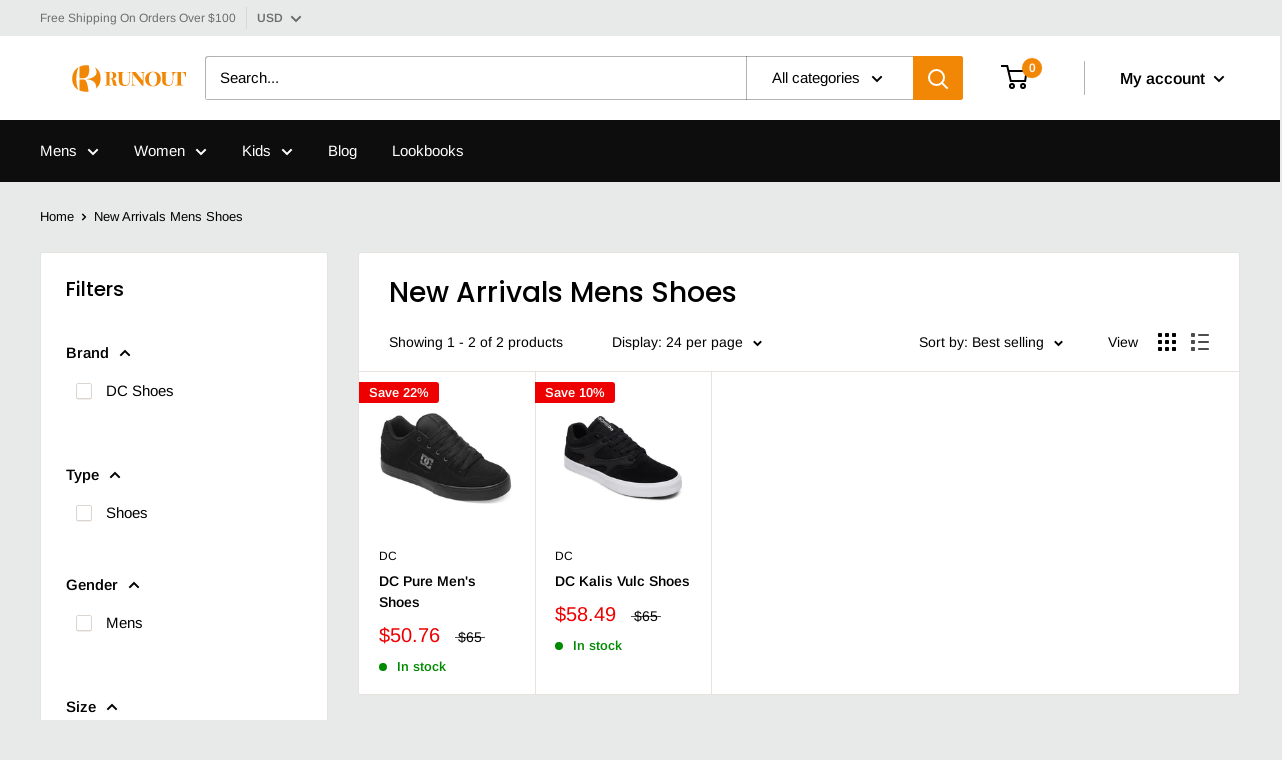

--- FILE ---
content_type: text/html; charset=utf-8
request_url: https://runout.com/collections/new-arrivals-mens-shoes
body_size: 33703
content:
<!doctype html>

<html class="no-js" lang="en">
  <head>
    <meta charset="UTF-8">
    <meta http-equiv="X-UA-Compatible" content="IE=edge,chrome=1">
    <meta name="viewport" content="width=device-width, initial-scale=1.0, height=device-height, minimum-scale=1.0, maximum-scale=1.0">
    <meta name="theme-color" content="#f28705"><title>New Arrivals Mens Shoes &ndash; Runout.com
</title><link rel="canonical" href="https://runout.com/collections/new-arrivals-mens-shoes"><link rel="preload" as="style" href="//runout.com/cdn/shop/t/9/assets/theme.scss.css?v=176507064905601628241759259556">

    <meta property="og:type" content="website">
  <meta property="og:title" content="New Arrivals Mens Shoes">
  <meta property="og:image" content="http://runout.com/cdn/shop/products/dc-pure-men-s-shoes-300660-lpb-6_1a0b5225-c6db-4fa3-8df2-6a3a943d078f_1024x.jpg?v=1584510183">
  <meta property="og:image:secure_url" content="https://runout.com/cdn/shop/products/dc-pure-men-s-shoes-300660-lpb-6_1a0b5225-c6db-4fa3-8df2-6a3a943d078f_1024x.jpg?v=1584510183"><meta property="og:url" content="https://runout.com/collections/new-arrivals-mens-shoes">
<meta property="og:site_name" content="Runout.com"><meta name="twitter:card" content="summary"><meta name="twitter:title" content="New Arrivals Mens Shoes">
  <meta name="twitter:description" content="">
  <meta name="twitter:image" content="https://runout.com/cdn/shop/products/dc-pure-men-s-shoes-300660-lpb-6_1a0b5225-c6db-4fa3-8df2-6a3a943d078f_600x600_crop_center.jpg?v=1584510183">
<link rel="preconnect" href="//fonts.shopifycdn.com">
    <link rel="dns-prefetch" href="//productreviews.shopifycdn.com">
    <link rel="dns-prefetch" href="//maps.googleapis.com">
    <link rel="dns-prefetch" href="//maps.gstatic.com">

    <script>window.performance && window.performance.mark && window.performance.mark('shopify.content_for_header.start');</script><meta id="shopify-digital-wallet" name="shopify-digital-wallet" content="/22820880420/digital_wallets/dialog">
<meta name="shopify-checkout-api-token" content="013bc5f95e0def283f1bb4f61834b89c">
<meta id="in-context-paypal-metadata" data-shop-id="22820880420" data-venmo-supported="true" data-environment="production" data-locale="en_US" data-paypal-v4="true" data-currency="USD">
<link rel="alternate" type="application/atom+xml" title="Feed" href="/collections/new-arrivals-mens-shoes.atom" />
<link rel="alternate" type="application/json+oembed" href="https://runout.com/collections/new-arrivals-mens-shoes.oembed">
<script async="async" src="/checkouts/internal/preloads.js?locale=en-US"></script>
<script id="shopify-features" type="application/json">{"accessToken":"013bc5f95e0def283f1bb4f61834b89c","betas":["rich-media-storefront-analytics"],"domain":"runout.com","predictiveSearch":true,"shopId":22820880420,"locale":"en"}</script>
<script>var Shopify = Shopify || {};
Shopify.shop = "runout-com.myshopify.com";
Shopify.locale = "en";
Shopify.currency = {"active":"USD","rate":"1.0"};
Shopify.country = "US";
Shopify.theme = {"name":"Copy of Current Theme Brand Section","id":80405037092,"schema_name":"Warehouse","schema_version":"1.5.1","theme_store_id":871,"role":"main"};
Shopify.theme.handle = "null";
Shopify.theme.style = {"id":null,"handle":null};
Shopify.cdnHost = "runout.com/cdn";
Shopify.routes = Shopify.routes || {};
Shopify.routes.root = "/";</script>
<script type="module">!function(o){(o.Shopify=o.Shopify||{}).modules=!0}(window);</script>
<script>!function(o){function n(){var o=[];function n(){o.push(Array.prototype.slice.apply(arguments))}return n.q=o,n}var t=o.Shopify=o.Shopify||{};t.loadFeatures=n(),t.autoloadFeatures=n()}(window);</script>
<script id="shop-js-analytics" type="application/json">{"pageType":"collection"}</script>
<script defer="defer" async type="module" src="//runout.com/cdn/shopifycloud/shop-js/modules/v2/client.init-shop-cart-sync_BN7fPSNr.en.esm.js"></script>
<script defer="defer" async type="module" src="//runout.com/cdn/shopifycloud/shop-js/modules/v2/chunk.common_Cbph3Kss.esm.js"></script>
<script defer="defer" async type="module" src="//runout.com/cdn/shopifycloud/shop-js/modules/v2/chunk.modal_DKumMAJ1.esm.js"></script>
<script type="module">
  await import("//runout.com/cdn/shopifycloud/shop-js/modules/v2/client.init-shop-cart-sync_BN7fPSNr.en.esm.js");
await import("//runout.com/cdn/shopifycloud/shop-js/modules/v2/chunk.common_Cbph3Kss.esm.js");
await import("//runout.com/cdn/shopifycloud/shop-js/modules/v2/chunk.modal_DKumMAJ1.esm.js");

  window.Shopify.SignInWithShop?.initShopCartSync?.({"fedCMEnabled":true,"windoidEnabled":true});

</script>
<script>(function() {
  var isLoaded = false;
  function asyncLoad() {
    if (isLoaded) return;
    isLoaded = true;
    var urls = ["https:\/\/formbuilder.hulkapps.com\/skeletopapp.js?shop=runout-com.myshopify.com"];
    for (var i = 0; i < urls.length; i++) {
      var s = document.createElement('script');
      s.type = 'text/javascript';
      s.async = true;
      s.src = urls[i];
      var x = document.getElementsByTagName('script')[0];
      x.parentNode.insertBefore(s, x);
    }
  };
  if(window.attachEvent) {
    window.attachEvent('onload', asyncLoad);
  } else {
    window.addEventListener('load', asyncLoad, false);
  }
})();</script>
<script id="__st">var __st={"a":22820880420,"offset":28800,"reqid":"66bdbb1d-6e21-4280-9a1f-d889dbead7c7-1770062687","pageurl":"runout.com\/collections\/new-arrivals-mens-shoes","u":"51baa5cd5f1b","p":"collection","rtyp":"collection","rid":158943379492};</script>
<script>window.ShopifyPaypalV4VisibilityTracking = true;</script>
<script id="captcha-bootstrap">!function(){'use strict';const t='contact',e='account',n='new_comment',o=[[t,t],['blogs',n],['comments',n],[t,'customer']],c=[[e,'customer_login'],[e,'guest_login'],[e,'recover_customer_password'],[e,'create_customer']],r=t=>t.map((([t,e])=>`form[action*='/${t}']:not([data-nocaptcha='true']) input[name='form_type'][value='${e}']`)).join(','),a=t=>()=>t?[...document.querySelectorAll(t)].map((t=>t.form)):[];function s(){const t=[...o],e=r(t);return a(e)}const i='password',u='form_key',d=['recaptcha-v3-token','g-recaptcha-response','h-captcha-response',i],f=()=>{try{return window.sessionStorage}catch{return}},m='__shopify_v',_=t=>t.elements[u];function p(t,e,n=!1){try{const o=window.sessionStorage,c=JSON.parse(o.getItem(e)),{data:r}=function(t){const{data:e,action:n}=t;return t[m]||n?{data:e,action:n}:{data:t,action:n}}(c);for(const[e,n]of Object.entries(r))t.elements[e]&&(t.elements[e].value=n);n&&o.removeItem(e)}catch(o){console.error('form repopulation failed',{error:o})}}const l='form_type',E='cptcha';function T(t){t.dataset[E]=!0}const w=window,h=w.document,L='Shopify',v='ce_forms',y='captcha';let A=!1;((t,e)=>{const n=(g='f06e6c50-85a8-45c8-87d0-21a2b65856fe',I='https://cdn.shopify.com/shopifycloud/storefront-forms-hcaptcha/ce_storefront_forms_captcha_hcaptcha.v1.5.2.iife.js',D={infoText:'Protected by hCaptcha',privacyText:'Privacy',termsText:'Terms'},(t,e,n)=>{const o=w[L][v],c=o.bindForm;if(c)return c(t,g,e,D).then(n);var r;o.q.push([[t,g,e,D],n]),r=I,A||(h.body.append(Object.assign(h.createElement('script'),{id:'captcha-provider',async:!0,src:r})),A=!0)});var g,I,D;w[L]=w[L]||{},w[L][v]=w[L][v]||{},w[L][v].q=[],w[L][y]=w[L][y]||{},w[L][y].protect=function(t,e){n(t,void 0,e),T(t)},Object.freeze(w[L][y]),function(t,e,n,w,h,L){const[v,y,A,g]=function(t,e,n){const i=e?o:[],u=t?c:[],d=[...i,...u],f=r(d),m=r(i),_=r(d.filter((([t,e])=>n.includes(e))));return[a(f),a(m),a(_),s()]}(w,h,L),I=t=>{const e=t.target;return e instanceof HTMLFormElement?e:e&&e.form},D=t=>v().includes(t);t.addEventListener('submit',(t=>{const e=I(t);if(!e)return;const n=D(e)&&!e.dataset.hcaptchaBound&&!e.dataset.recaptchaBound,o=_(e),c=g().includes(e)&&(!o||!o.value);(n||c)&&t.preventDefault(),c&&!n&&(function(t){try{if(!f())return;!function(t){const e=f();if(!e)return;const n=_(t);if(!n)return;const o=n.value;o&&e.removeItem(o)}(t);const e=Array.from(Array(32),(()=>Math.random().toString(36)[2])).join('');!function(t,e){_(t)||t.append(Object.assign(document.createElement('input'),{type:'hidden',name:u})),t.elements[u].value=e}(t,e),function(t,e){const n=f();if(!n)return;const o=[...t.querySelectorAll(`input[type='${i}']`)].map((({name:t})=>t)),c=[...d,...o],r={};for(const[a,s]of new FormData(t).entries())c.includes(a)||(r[a]=s);n.setItem(e,JSON.stringify({[m]:1,action:t.action,data:r}))}(t,e)}catch(e){console.error('failed to persist form',e)}}(e),e.submit())}));const S=(t,e)=>{t&&!t.dataset[E]&&(n(t,e.some((e=>e===t))),T(t))};for(const o of['focusin','change'])t.addEventListener(o,(t=>{const e=I(t);D(e)&&S(e,y())}));const B=e.get('form_key'),M=e.get(l),P=B&&M;t.addEventListener('DOMContentLoaded',(()=>{const t=y();if(P)for(const e of t)e.elements[l].value===M&&p(e,B);[...new Set([...A(),...v().filter((t=>'true'===t.dataset.shopifyCaptcha))])].forEach((e=>S(e,t)))}))}(h,new URLSearchParams(w.location.search),n,t,e,['guest_login'])})(!0,!0)}();</script>
<script integrity="sha256-4kQ18oKyAcykRKYeNunJcIwy7WH5gtpwJnB7kiuLZ1E=" data-source-attribution="shopify.loadfeatures" defer="defer" src="//runout.com/cdn/shopifycloud/storefront/assets/storefront/load_feature-a0a9edcb.js" crossorigin="anonymous"></script>
<script data-source-attribution="shopify.dynamic_checkout.dynamic.init">var Shopify=Shopify||{};Shopify.PaymentButton=Shopify.PaymentButton||{isStorefrontPortableWallets:!0,init:function(){window.Shopify.PaymentButton.init=function(){};var t=document.createElement("script");t.src="https://runout.com/cdn/shopifycloud/portable-wallets/latest/portable-wallets.en.js",t.type="module",document.head.appendChild(t)}};
</script>
<script data-source-attribution="shopify.dynamic_checkout.buyer_consent">
  function portableWalletsHideBuyerConsent(e){var t=document.getElementById("shopify-buyer-consent"),n=document.getElementById("shopify-subscription-policy-button");t&&n&&(t.classList.add("hidden"),t.setAttribute("aria-hidden","true"),n.removeEventListener("click",e))}function portableWalletsShowBuyerConsent(e){var t=document.getElementById("shopify-buyer-consent"),n=document.getElementById("shopify-subscription-policy-button");t&&n&&(t.classList.remove("hidden"),t.removeAttribute("aria-hidden"),n.addEventListener("click",e))}window.Shopify?.PaymentButton&&(window.Shopify.PaymentButton.hideBuyerConsent=portableWalletsHideBuyerConsent,window.Shopify.PaymentButton.showBuyerConsent=portableWalletsShowBuyerConsent);
</script>
<script data-source-attribution="shopify.dynamic_checkout.cart.bootstrap">document.addEventListener("DOMContentLoaded",(function(){function t(){return document.querySelector("shopify-accelerated-checkout-cart, shopify-accelerated-checkout")}if(t())Shopify.PaymentButton.init();else{new MutationObserver((function(e,n){t()&&(Shopify.PaymentButton.init(),n.disconnect())})).observe(document.body,{childList:!0,subtree:!0})}}));
</script>
<link id="shopify-accelerated-checkout-styles" rel="stylesheet" media="screen" href="https://runout.com/cdn/shopifycloud/portable-wallets/latest/accelerated-checkout-backwards-compat.css" crossorigin="anonymous">
<style id="shopify-accelerated-checkout-cart">
        #shopify-buyer-consent {
  margin-top: 1em;
  display: inline-block;
  width: 100%;
}

#shopify-buyer-consent.hidden {
  display: none;
}

#shopify-subscription-policy-button {
  background: none;
  border: none;
  padding: 0;
  text-decoration: underline;
  font-size: inherit;
  cursor: pointer;
}

#shopify-subscription-policy-button::before {
  box-shadow: none;
}

      </style>

<script>window.performance && window.performance.mark && window.performance.mark('shopify.content_for_header.end');</script>

    

    <script>
      // This allows to expose several variables to the global scope, to be used in scripts
      window.theme = {
        template: "collection",
        localeRootUrl: '',
        shopCurrency: "USD",
        cartCount: 0,
        customerId: null,
        moneyFormat: "${{amount}}",
        moneyWithCurrencyFormat: "${{amount}} USD",
        useNativeMultiCurrency: false,
        currencyConversionEnabled: true,
        currencyConversionMoneyFormat: "money_format",
        currencyConversionRoundAmounts: false,
        showDiscount: true,
        discountMode: "percentage",
        searchMode: "product,article,page",
        cartType: "drawer"
      };

      window.languages = {
        collectionOnSaleLabel: "Save {{savings}}",
        productFormUnavailable: "Unavailable",
        productFormAddToCart: "Add to cart",
        productFormSoldOut: "Sold out",
        shippingEstimatorNoResults: "No shipping could be found for your address.",
        shippingEstimatorOneResult: "There is one shipping rate for your address:",
        shippingEstimatorMultipleResults: "There are {{count}} shipping rates for your address:",
        shippingEstimatorErrors: "There are some errors:"
      };

      window.lazySizesConfig = {
        loadHidden: false,
        hFac: 0.8,
        expFactor: 3,
        customMedia: {
          '--phone': '(max-width: 640px)',
          '--tablet': '(min-width: 641px) and (max-width: 1023px)',
          '--lap': '(min-width: 1024px)'
        }
      };

      document.documentElement.className = document.documentElement.className.replace('no-js', 'js');

      // This code is done to force reload the page when the back button is hit (which allows to fix stale data on cart, for instance)
      if (performance.navigation.type === 2) {
        location.reload(true);
      }
    </script>
    <script src="https://cdnjs.cloudflare.com/ajax/libs/jquery/3.4.1/jquery.min.js" integrity="sha256-CSXorXvZcTkaix6Yvo6HppcZGetbYMGWSFlBw8HfCJo=" crossorigin="anonymous"></script>
    <script src="//runout.com/cdn/shop/t/9/assets/lazysizes.min.js?v=38423348123636194381584412340" async></script>

    
    <script src="//cdn.shopify.com/s/javascripts/currencies.js" defer></script>
    
<script src="//polyfill-fastly.net/v3/polyfill.min.js?unknown=polyfill&features=fetch,Element.prototype.closest,Element.prototype.matches,Element.prototype.remove,Element.prototype.classList,Array.prototype.includes,Array.prototype.fill,String.prototype.includes,String.prototype.padStart,Object.assign,CustomEvent,Intl,URL,DOMTokenList,IntersectionObserver,IntersectionObserverEntry" defer></script>
    <script src="//runout.com/cdn/shop/t/9/assets/libs.min.js?v=36629197183099365621584412340" defer></script>
    <script src="//runout.com/cdn/shop/t/9/assets/theme.js?v=84088030004565348101585136449" defer></script>

	
    <link rel="stylesheet" href="//runout.com/cdn/shop/t/9/assets/theme.scss.css?v=176507064905601628241759259556">	
    <link rel="stylesheet" href="//runout.com/cdn/shop/t/9/assets/product-grid-custom-style.css?v=94875394563568233571584412341">
	
    <link rel="stylesheet" href="https://cdnjs.cloudflare.com/ajax/libs/slick-carousel/1.9.0/slick-theme.min.css" integrity="sha256-4hqlsNP9KM6+2eA8VUT0kk4RsMRTeS7QGHIM+MZ5sLY=" crossorigin="anonymous" />
    <link rel="stylesheet" type="text/css" href="//cdn.jsdelivr.net/npm/slick-carousel@1.8.1/slick/slick.css"/>
    <link rel="stylesheet" href="//runout.com/cdn/shop/t/9/assets/custom.css?v=116276950156148098321588093041">
  <link href="https://monorail-edge.shopifysvc.com" rel="dns-prefetch">
<script>(function(){if ("sendBeacon" in navigator && "performance" in window) {try {var session_token_from_headers = performance.getEntriesByType('navigation')[0].serverTiming.find(x => x.name == '_s').description;} catch {var session_token_from_headers = undefined;}var session_cookie_matches = document.cookie.match(/_shopify_s=([^;]*)/);var session_token_from_cookie = session_cookie_matches && session_cookie_matches.length === 2 ? session_cookie_matches[1] : "";var session_token = session_token_from_headers || session_token_from_cookie || "";function handle_abandonment_event(e) {var entries = performance.getEntries().filter(function(entry) {return /monorail-edge.shopifysvc.com/.test(entry.name);});if (!window.abandonment_tracked && entries.length === 0) {window.abandonment_tracked = true;var currentMs = Date.now();var navigation_start = performance.timing.navigationStart;var payload = {shop_id: 22820880420,url: window.location.href,navigation_start,duration: currentMs - navigation_start,session_token,page_type: "collection"};window.navigator.sendBeacon("https://monorail-edge.shopifysvc.com/v1/produce", JSON.stringify({schema_id: "online_store_buyer_site_abandonment/1.1",payload: payload,metadata: {event_created_at_ms: currentMs,event_sent_at_ms: currentMs}}));}}window.addEventListener('pagehide', handle_abandonment_event);}}());</script>
<script id="web-pixels-manager-setup">(function e(e,d,r,n,o){if(void 0===o&&(o={}),!Boolean(null===(a=null===(i=window.Shopify)||void 0===i?void 0:i.analytics)||void 0===a?void 0:a.replayQueue)){var i,a;window.Shopify=window.Shopify||{};var t=window.Shopify;t.analytics=t.analytics||{};var s=t.analytics;s.replayQueue=[],s.publish=function(e,d,r){return s.replayQueue.push([e,d,r]),!0};try{self.performance.mark("wpm:start")}catch(e){}var l=function(){var e={modern:/Edge?\/(1{2}[4-9]|1[2-9]\d|[2-9]\d{2}|\d{4,})\.\d+(\.\d+|)|Firefox\/(1{2}[4-9]|1[2-9]\d|[2-9]\d{2}|\d{4,})\.\d+(\.\d+|)|Chrom(ium|e)\/(9{2}|\d{3,})\.\d+(\.\d+|)|(Maci|X1{2}).+ Version\/(15\.\d+|(1[6-9]|[2-9]\d|\d{3,})\.\d+)([,.]\d+|)( \(\w+\)|)( Mobile\/\w+|) Safari\/|Chrome.+OPR\/(9{2}|\d{3,})\.\d+\.\d+|(CPU[ +]OS|iPhone[ +]OS|CPU[ +]iPhone|CPU IPhone OS|CPU iPad OS)[ +]+(15[._]\d+|(1[6-9]|[2-9]\d|\d{3,})[._]\d+)([._]\d+|)|Android:?[ /-](13[3-9]|1[4-9]\d|[2-9]\d{2}|\d{4,})(\.\d+|)(\.\d+|)|Android.+Firefox\/(13[5-9]|1[4-9]\d|[2-9]\d{2}|\d{4,})\.\d+(\.\d+|)|Android.+Chrom(ium|e)\/(13[3-9]|1[4-9]\d|[2-9]\d{2}|\d{4,})\.\d+(\.\d+|)|SamsungBrowser\/([2-9]\d|\d{3,})\.\d+/,legacy:/Edge?\/(1[6-9]|[2-9]\d|\d{3,})\.\d+(\.\d+|)|Firefox\/(5[4-9]|[6-9]\d|\d{3,})\.\d+(\.\d+|)|Chrom(ium|e)\/(5[1-9]|[6-9]\d|\d{3,})\.\d+(\.\d+|)([\d.]+$|.*Safari\/(?![\d.]+ Edge\/[\d.]+$))|(Maci|X1{2}).+ Version\/(10\.\d+|(1[1-9]|[2-9]\d|\d{3,})\.\d+)([,.]\d+|)( \(\w+\)|)( Mobile\/\w+|) Safari\/|Chrome.+OPR\/(3[89]|[4-9]\d|\d{3,})\.\d+\.\d+|(CPU[ +]OS|iPhone[ +]OS|CPU[ +]iPhone|CPU IPhone OS|CPU iPad OS)[ +]+(10[._]\d+|(1[1-9]|[2-9]\d|\d{3,})[._]\d+)([._]\d+|)|Android:?[ /-](13[3-9]|1[4-9]\d|[2-9]\d{2}|\d{4,})(\.\d+|)(\.\d+|)|Mobile Safari.+OPR\/([89]\d|\d{3,})\.\d+\.\d+|Android.+Firefox\/(13[5-9]|1[4-9]\d|[2-9]\d{2}|\d{4,})\.\d+(\.\d+|)|Android.+Chrom(ium|e)\/(13[3-9]|1[4-9]\d|[2-9]\d{2}|\d{4,})\.\d+(\.\d+|)|Android.+(UC? ?Browser|UCWEB|U3)[ /]?(15\.([5-9]|\d{2,})|(1[6-9]|[2-9]\d|\d{3,})\.\d+)\.\d+|SamsungBrowser\/(5\.\d+|([6-9]|\d{2,})\.\d+)|Android.+MQ{2}Browser\/(14(\.(9|\d{2,})|)|(1[5-9]|[2-9]\d|\d{3,})(\.\d+|))(\.\d+|)|K[Aa][Ii]OS\/(3\.\d+|([4-9]|\d{2,})\.\d+)(\.\d+|)/},d=e.modern,r=e.legacy,n=navigator.userAgent;return n.match(d)?"modern":n.match(r)?"legacy":"unknown"}(),u="modern"===l?"modern":"legacy",c=(null!=n?n:{modern:"",legacy:""})[u],f=function(e){return[e.baseUrl,"/wpm","/b",e.hashVersion,"modern"===e.buildTarget?"m":"l",".js"].join("")}({baseUrl:d,hashVersion:r,buildTarget:u}),m=function(e){var d=e.version,r=e.bundleTarget,n=e.surface,o=e.pageUrl,i=e.monorailEndpoint;return{emit:function(e){var a=e.status,t=e.errorMsg,s=(new Date).getTime(),l=JSON.stringify({metadata:{event_sent_at_ms:s},events:[{schema_id:"web_pixels_manager_load/3.1",payload:{version:d,bundle_target:r,page_url:o,status:a,surface:n,error_msg:t},metadata:{event_created_at_ms:s}}]});if(!i)return console&&console.warn&&console.warn("[Web Pixels Manager] No Monorail endpoint provided, skipping logging."),!1;try{return self.navigator.sendBeacon.bind(self.navigator)(i,l)}catch(e){}var u=new XMLHttpRequest;try{return u.open("POST",i,!0),u.setRequestHeader("Content-Type","text/plain"),u.send(l),!0}catch(e){return console&&console.warn&&console.warn("[Web Pixels Manager] Got an unhandled error while logging to Monorail."),!1}}}}({version:r,bundleTarget:l,surface:e.surface,pageUrl:self.location.href,monorailEndpoint:e.monorailEndpoint});try{o.browserTarget=l,function(e){var d=e.src,r=e.async,n=void 0===r||r,o=e.onload,i=e.onerror,a=e.sri,t=e.scriptDataAttributes,s=void 0===t?{}:t,l=document.createElement("script"),u=document.querySelector("head"),c=document.querySelector("body");if(l.async=n,l.src=d,a&&(l.integrity=a,l.crossOrigin="anonymous"),s)for(var f in s)if(Object.prototype.hasOwnProperty.call(s,f))try{l.dataset[f]=s[f]}catch(e){}if(o&&l.addEventListener("load",o),i&&l.addEventListener("error",i),u)u.appendChild(l);else{if(!c)throw new Error("Did not find a head or body element to append the script");c.appendChild(l)}}({src:f,async:!0,onload:function(){if(!function(){var e,d;return Boolean(null===(d=null===(e=window.Shopify)||void 0===e?void 0:e.analytics)||void 0===d?void 0:d.initialized)}()){var d=window.webPixelsManager.init(e)||void 0;if(d){var r=window.Shopify.analytics;r.replayQueue.forEach((function(e){var r=e[0],n=e[1],o=e[2];d.publishCustomEvent(r,n,o)})),r.replayQueue=[],r.publish=d.publishCustomEvent,r.visitor=d.visitor,r.initialized=!0}}},onerror:function(){return m.emit({status:"failed",errorMsg:"".concat(f," has failed to load")})},sri:function(e){var d=/^sha384-[A-Za-z0-9+/=]+$/;return"string"==typeof e&&d.test(e)}(c)?c:"",scriptDataAttributes:o}),m.emit({status:"loading"})}catch(e){m.emit({status:"failed",errorMsg:(null==e?void 0:e.message)||"Unknown error"})}}})({shopId: 22820880420,storefrontBaseUrl: "https://runout.com",extensionsBaseUrl: "https://extensions.shopifycdn.com/cdn/shopifycloud/web-pixels-manager",monorailEndpoint: "https://monorail-edge.shopifysvc.com/unstable/produce_batch",surface: "storefront-renderer",enabledBetaFlags: ["2dca8a86"],webPixelsConfigList: [{"id":"93290684","eventPayloadVersion":"v1","runtimeContext":"LAX","scriptVersion":"1","type":"CUSTOM","privacyPurposes":["ANALYTICS"],"name":"Google Analytics tag (migrated)"},{"id":"shopify-app-pixel","configuration":"{}","eventPayloadVersion":"v1","runtimeContext":"STRICT","scriptVersion":"0450","apiClientId":"shopify-pixel","type":"APP","privacyPurposes":["ANALYTICS","MARKETING"]},{"id":"shopify-custom-pixel","eventPayloadVersion":"v1","runtimeContext":"LAX","scriptVersion":"0450","apiClientId":"shopify-pixel","type":"CUSTOM","privacyPurposes":["ANALYTICS","MARKETING"]}],isMerchantRequest: false,initData: {"shop":{"name":"Runout.com","paymentSettings":{"currencyCode":"USD"},"myshopifyDomain":"runout-com.myshopify.com","countryCode":"US","storefrontUrl":"https:\/\/runout.com"},"customer":null,"cart":null,"checkout":null,"productVariants":[],"purchasingCompany":null},},"https://runout.com/cdn","3918e4e0wbf3ac3cepc5707306mb02b36c6",{"modern":"","legacy":""},{"shopId":"22820880420","storefrontBaseUrl":"https:\/\/runout.com","extensionBaseUrl":"https:\/\/extensions.shopifycdn.com\/cdn\/shopifycloud\/web-pixels-manager","surface":"storefront-renderer","enabledBetaFlags":"[\"2dca8a86\"]","isMerchantRequest":"false","hashVersion":"3918e4e0wbf3ac3cepc5707306mb02b36c6","publish":"custom","events":"[[\"page_viewed\",{}],[\"collection_viewed\",{\"collection\":{\"id\":\"158943379492\",\"title\":\"New Arrivals Mens Shoes\",\"productVariants\":[{\"price\":{\"amount\":65.0,\"currencyCode\":\"USD\"},\"product\":{\"title\":\"DC Pure Men's Shoes\",\"vendor\":\"DC\",\"id\":\"4549440438308\",\"untranslatedTitle\":\"DC Pure Men's Shoes\",\"url\":\"\/products\/dc-pure-men-s-shoes-300660-lpb-6\",\"type\":\"Shoes\"},\"id\":\"31760683663396\",\"image\":{\"src\":\"\/\/runout.com\/cdn\/shop\/products\/dc-pure-men-s-shoes-300660-lpb-6_1a0b5225-c6db-4fa3-8df2-6a3a943d078f.jpg?v=1584510183\"},\"sku\":\"300660-LPB-6\",\"title\":\"Black \/ Pirate Black \/ 6 \/ https:\/\/amzn.to\/2x1Q6by\",\"untranslatedTitle\":\"Black \/ Pirate Black \/ 6 \/ https:\/\/amzn.to\/2x1Q6by\"},{\"price\":{\"amount\":65.0,\"currencyCode\":\"USD\"},\"product\":{\"title\":\"DC Kalis Vulc Shoes\",\"vendor\":\"DC\",\"id\":\"4492892799012\",\"untranslatedTitle\":\"DC Kalis Vulc Shoes\",\"url\":\"\/products\/dc-kalis-vulc-shoes-adys300569-bkw-6\",\"type\":\"Shoes\"},\"id\":\"31643603927076\",\"image\":{\"src\":\"\/\/runout.com\/cdn\/shop\/products\/dc-kalis-vulc-shoes-adys300569-bkw.jpg?v=1580748418\"},\"sku\":\"ADYS300569-BKW-6\",\"title\":\"Black \/ White \/ 6 \/ https:\/\/amzn.to\/2Op9x3M\",\"untranslatedTitle\":\"Black \/ White \/ 6 \/ https:\/\/amzn.to\/2Op9x3M\"}]}}]]"});</script><script>
  window.ShopifyAnalytics = window.ShopifyAnalytics || {};
  window.ShopifyAnalytics.meta = window.ShopifyAnalytics.meta || {};
  window.ShopifyAnalytics.meta.currency = 'USD';
  var meta = {"products":[{"id":4549440438308,"gid":"gid:\/\/shopify\/Product\/4549440438308","vendor":"DC","type":"Shoes","handle":"dc-pure-men-s-shoes-300660-lpb-6","variants":[{"id":31760683663396,"price":6500,"name":"DC Pure Men's Shoes - Black \/ Pirate Black \/ 6 \/ https:\/\/amzn.to\/2x1Q6by","public_title":"Black \/ Pirate Black \/ 6 \/ https:\/\/amzn.to\/2x1Q6by","sku":"300660-LPB-6"},{"id":31760683696164,"price":6500,"name":"DC Pure Men's Shoes - Black \/ Pirate Black \/ 6.5 \/ https:\/\/amzn.to\/2x1Q6by","public_title":"Black \/ Pirate Black \/ 6.5 \/ https:\/\/amzn.to\/2x1Q6by","sku":"300660-LPB-6.5"},{"id":31760683728932,"price":6500,"name":"DC Pure Men's Shoes - Black \/ Pirate Black \/ 7 \/ https:\/\/amzn.to\/2x1Q6by","public_title":"Black \/ Pirate Black \/ 7 \/ https:\/\/amzn.to\/2x1Q6by","sku":"300660-LPB-7"},{"id":31760683761700,"price":6500,"name":"DC Pure Men's Shoes - Black \/ Pirate Black \/ 7.5 \/ https:\/\/amzn.to\/2x1Q6by","public_title":"Black \/ Pirate Black \/ 7.5 \/ https:\/\/amzn.to\/2x1Q6by","sku":"300660-LPB-7.5"},{"id":31760683794468,"price":6500,"name":"DC Pure Men's Shoes - Black \/ Pirate Black \/ 8 \/ https:\/\/amzn.to\/2x1Q6by","public_title":"Black \/ Pirate Black \/ 8 \/ https:\/\/amzn.to\/2x1Q6by","sku":"300660-LPB-8"},{"id":31760683827236,"price":6500,"name":"DC Pure Men's Shoes - Black \/ Pirate Black \/ 8.5 \/ https:\/\/amzn.to\/2x1Q6by","public_title":"Black \/ Pirate Black \/ 8.5 \/ https:\/\/amzn.to\/2x1Q6by","sku":"300660-LPB-8.5"},{"id":31760683860004,"price":6500,"name":"DC Pure Men's Shoes - Black \/ Pirate Black \/ 9 \/ https:\/\/amzn.to\/2x1Q6by","public_title":"Black \/ Pirate Black \/ 9 \/ https:\/\/amzn.to\/2x1Q6by","sku":"300660-LPB-9"},{"id":31760683892772,"price":6500,"name":"DC Pure Men's Shoes - Black \/ Pirate Black \/ 9.5 \/ https:\/\/amzn.to\/2x1Q6by","public_title":"Black \/ Pirate Black \/ 9.5 \/ https:\/\/amzn.to\/2x1Q6by","sku":"300660-LPB-9.5"},{"id":31760683925540,"price":6500,"name":"DC Pure Men's Shoes - Black \/ Pirate Black \/ 10 \/ https:\/\/amzn.to\/2x1Q6by","public_title":"Black \/ Pirate Black \/ 10 \/ https:\/\/amzn.to\/2x1Q6by","sku":"300660-LPB-10"},{"id":31760683958308,"price":6500,"name":"DC Pure Men's Shoes - Black \/ Pirate Black \/ 10.5 \/ https:\/\/amzn.to\/2x1Q6by","public_title":"Black \/ Pirate Black \/ 10.5 \/ https:\/\/amzn.to\/2x1Q6by","sku":"300660-LPB-10.5"},{"id":31760683991076,"price":6500,"name":"DC Pure Men's Shoes - Black \/ Pirate Black \/ 11 \/ https:\/\/amzn.to\/2x1Q6by","public_title":"Black \/ Pirate Black \/ 11 \/ https:\/\/amzn.to\/2x1Q6by","sku":"300660-LPB-11"},{"id":31760684023844,"price":5076,"name":"DC Pure Men's Shoes - Black \/ Pirate Black \/ 11.5 \/ https:\/\/amzn.to\/2x1Q6by","public_title":"Black \/ Pirate Black \/ 11.5 \/ https:\/\/amzn.to\/2x1Q6by","sku":"300660-LPB-11.5"},{"id":31760684056612,"price":6500,"name":"DC Pure Men's Shoes - Black \/ Pirate Black \/ 12 \/ https:\/\/amzn.to\/2x1Q6by","public_title":"Black \/ Pirate Black \/ 12 \/ https:\/\/amzn.to\/2x1Q6by","sku":"300660-LPB-12"},{"id":31760684089380,"price":6500,"name":"DC Pure Men's Shoes - Black \/ Pirate Black \/ 12.5 \/ https:\/\/amzn.to\/2x1Q6by","public_title":"Black \/ Pirate Black \/ 12.5 \/ https:\/\/amzn.to\/2x1Q6by","sku":"300660-LPB-12.5"},{"id":31760684122148,"price":6500,"name":"DC Pure Men's Shoes - Black \/ Pirate Black \/ 13 \/ https:\/\/amzn.to\/2x1Q6by","public_title":"Black \/ Pirate Black \/ 13 \/ https:\/\/amzn.to\/2x1Q6by","sku":"300660-LPB-13"},{"id":31760684154916,"price":6500,"name":"DC Pure Men's Shoes - Black \/ Pirate Black \/ 14 \/ https:\/\/amzn.to\/2x1Q6by","public_title":"Black \/ Pirate Black \/ 14 \/ https:\/\/amzn.to\/2x1Q6by","sku":"300660-LPB-14"},{"id":31760684187684,"price":6500,"name":"DC Pure Men's Shoes - Black \/ Pirate Black \/ 15 \/ https:\/\/amzn.to\/2x1Q6by","public_title":"Black \/ Pirate Black \/ 15 \/ https:\/\/amzn.to\/2x1Q6by","sku":"300660-LPB-15"},{"id":31760684220452,"price":6500,"name":"DC Pure Men's Shoes - Black \/ Pirate Black \/ 16 \/ https:\/\/amzn.to\/2x1Q6by","public_title":"Black \/ Pirate Black \/ 16 \/ https:\/\/amzn.to\/2x1Q6by","sku":"300660-LPB-16"},{"id":31760684253220,"price":6500,"name":"DC Pure Men's Shoes - Black \/ Pirate Black \/ 17 \/ https:\/\/amzn.to\/2x1Q6by","public_title":"Black \/ Pirate Black \/ 17 \/ https:\/\/amzn.to\/2x1Q6by","sku":"300660-LPB-17"},{"id":31760684285988,"price":6500,"name":"DC Pure Men's Shoes - Black \/ Pirate Black \/ 18 \/ https:\/\/amzn.to\/2x1Q6by","public_title":"Black \/ Pirate Black \/ 18 \/ https:\/\/amzn.to\/2x1Q6by","sku":"300660-LPB-18"}],"remote":false},{"id":4492892799012,"gid":"gid:\/\/shopify\/Product\/4492892799012","vendor":"DC","type":"Shoes","handle":"dc-kalis-vulc-shoes-adys300569-bkw-6","variants":[{"id":31643603927076,"price":6500,"name":"DC Kalis Vulc Shoes - Black \/ White \/ 6 \/ https:\/\/amzn.to\/2Op9x3M","public_title":"Black \/ White \/ 6 \/ https:\/\/amzn.to\/2Op9x3M","sku":"ADYS300569-BKW-6"},{"id":31643603959844,"price":6500,"name":"DC Kalis Vulc Shoes - Black \/ White \/ 6.5 \/ https:\/\/amzn.to\/2Op9x3M","public_title":"Black \/ White \/ 6.5 \/ https:\/\/amzn.to\/2Op9x3M","sku":"ADYS300569-BKW-6.5"},{"id":31643603992612,"price":6500,"name":"DC Kalis Vulc Shoes - Black \/ White \/ 7 \/ https:\/\/amzn.to\/2Op9x3M","public_title":"Black \/ White \/ 7 \/ https:\/\/amzn.to\/2Op9x3M","sku":"ADYS300569-BKW-7"},{"id":31643604025380,"price":6500,"name":"DC Kalis Vulc Shoes - Black \/ White \/ 7.5 \/ https:\/\/amzn.to\/2Op9x3M","public_title":"Black \/ White \/ 7.5 \/ https:\/\/amzn.to\/2Op9x3M","sku":"ADYS300569-BKW-7.5"},{"id":31643604058148,"price":6500,"name":"DC Kalis Vulc Shoes - Black \/ White \/ 8 \/ https:\/\/amzn.to\/2Op9x3M","public_title":"Black \/ White \/ 8 \/ https:\/\/amzn.to\/2Op9x3M","sku":"ADYS300569-BKW-8"},{"id":31643604090916,"price":6500,"name":"DC Kalis Vulc Shoes - Black \/ White \/ 8.5 \/ https:\/\/amzn.to\/2Op9x3M","public_title":"Black \/ White \/ 8.5 \/ https:\/\/amzn.to\/2Op9x3M","sku":"ADYS300569-BKW-8.5"},{"id":31643604123684,"price":5849,"name":"DC Kalis Vulc Shoes - Black \/ White \/ 9 \/ https:\/\/amzn.to\/2Op9x3M","public_title":"Black \/ White \/ 9 \/ https:\/\/amzn.to\/2Op9x3M","sku":"ADYS300569-BKW-9"},{"id":31643604156452,"price":6500,"name":"DC Kalis Vulc Shoes - Black \/ White \/ 9.5 \/ https:\/\/amzn.to\/2Op9x3M","public_title":"Black \/ White \/ 9.5 \/ https:\/\/amzn.to\/2Op9x3M","sku":"ADYS300569-BKW-9.5"},{"id":31643604189220,"price":6500,"name":"DC Kalis Vulc Shoes - Black \/ White \/ 10 \/ https:\/\/amzn.to\/2Op9x3M","public_title":"Black \/ White \/ 10 \/ https:\/\/amzn.to\/2Op9x3M","sku":"ADYS300569-BKW-10"},{"id":31643604221988,"price":6500,"name":"DC Kalis Vulc Shoes - Black \/ White \/ 10.5 \/ https:\/\/amzn.to\/2Op9x3M","public_title":"Black \/ White \/ 10.5 \/ https:\/\/amzn.to\/2Op9x3M","sku":"ADYS300569-BKW-10.5"},{"id":31643604254756,"price":6500,"name":"DC Kalis Vulc Shoes - Black \/ White \/ 11 \/ https:\/\/amzn.to\/2Op9x3M","public_title":"Black \/ White \/ 11 \/ https:\/\/amzn.to\/2Op9x3M","sku":"ADYS300569-BKW-11"},{"id":31643604287524,"price":6500,"name":"DC Kalis Vulc Shoes - Black \/ White \/ 11.5 \/ https:\/\/amzn.to\/2Op9x3M","public_title":"Black \/ White \/ 11.5 \/ https:\/\/amzn.to\/2Op9x3M","sku":"ADYS300569-BKW-11.5"},{"id":31643604320292,"price":6500,"name":"DC Kalis Vulc Shoes - Black \/ White \/ 12 \/ https:\/\/amzn.to\/2Op9x3M","public_title":"Black \/ White \/ 12 \/ https:\/\/amzn.to\/2Op9x3M","sku":"ADYS300569-BKW-12"},{"id":31643604353060,"price":6500,"name":"DC Kalis Vulc Shoes - Black \/ White \/ 12.5 \/ https:\/\/amzn.to\/2Op9x3M","public_title":"Black \/ White \/ 12.5 \/ https:\/\/amzn.to\/2Op9x3M","sku":"ADYS300569-BKW-12.5"},{"id":31643604385828,"price":6500,"name":"DC Kalis Vulc Shoes - Black \/ White \/ 13 \/ https:\/\/amzn.to\/2Op9x3M","public_title":"Black \/ White \/ 13 \/ https:\/\/amzn.to\/2Op9x3M","sku":"ADYS300569-BKW-13"},{"id":31643604418596,"price":6500,"name":"DC Kalis Vulc Shoes - Black \/ White \/ 14 \/ https:\/\/amzn.to\/2Op9x3M","public_title":"Black \/ White \/ 14 \/ https:\/\/amzn.to\/2Op9x3M","sku":"ADYS300569-BKW-14"}],"remote":false}],"page":{"pageType":"collection","resourceType":"collection","resourceId":158943379492,"requestId":"66bdbb1d-6e21-4280-9a1f-d889dbead7c7-1770062687"}};
  for (var attr in meta) {
    window.ShopifyAnalytics.meta[attr] = meta[attr];
  }
</script>
<script class="analytics">
  (function () {
    var customDocumentWrite = function(content) {
      var jquery = null;

      if (window.jQuery) {
        jquery = window.jQuery;
      } else if (window.Checkout && window.Checkout.$) {
        jquery = window.Checkout.$;
      }

      if (jquery) {
        jquery('body').append(content);
      }
    };

    var hasLoggedConversion = function(token) {
      if (token) {
        return document.cookie.indexOf('loggedConversion=' + token) !== -1;
      }
      return false;
    }

    var setCookieIfConversion = function(token) {
      if (token) {
        var twoMonthsFromNow = new Date(Date.now());
        twoMonthsFromNow.setMonth(twoMonthsFromNow.getMonth() + 2);

        document.cookie = 'loggedConversion=' + token + '; expires=' + twoMonthsFromNow;
      }
    }

    var trekkie = window.ShopifyAnalytics.lib = window.trekkie = window.trekkie || [];
    if (trekkie.integrations) {
      return;
    }
    trekkie.methods = [
      'identify',
      'page',
      'ready',
      'track',
      'trackForm',
      'trackLink'
    ];
    trekkie.factory = function(method) {
      return function() {
        var args = Array.prototype.slice.call(arguments);
        args.unshift(method);
        trekkie.push(args);
        return trekkie;
      };
    };
    for (var i = 0; i < trekkie.methods.length; i++) {
      var key = trekkie.methods[i];
      trekkie[key] = trekkie.factory(key);
    }
    trekkie.load = function(config) {
      trekkie.config = config || {};
      trekkie.config.initialDocumentCookie = document.cookie;
      var first = document.getElementsByTagName('script')[0];
      var script = document.createElement('script');
      script.type = 'text/javascript';
      script.onerror = function(e) {
        var scriptFallback = document.createElement('script');
        scriptFallback.type = 'text/javascript';
        scriptFallback.onerror = function(error) {
                var Monorail = {
      produce: function produce(monorailDomain, schemaId, payload) {
        var currentMs = new Date().getTime();
        var event = {
          schema_id: schemaId,
          payload: payload,
          metadata: {
            event_created_at_ms: currentMs,
            event_sent_at_ms: currentMs
          }
        };
        return Monorail.sendRequest("https://" + monorailDomain + "/v1/produce", JSON.stringify(event));
      },
      sendRequest: function sendRequest(endpointUrl, payload) {
        // Try the sendBeacon API
        if (window && window.navigator && typeof window.navigator.sendBeacon === 'function' && typeof window.Blob === 'function' && !Monorail.isIos12()) {
          var blobData = new window.Blob([payload], {
            type: 'text/plain'
          });

          if (window.navigator.sendBeacon(endpointUrl, blobData)) {
            return true;
          } // sendBeacon was not successful

        } // XHR beacon

        var xhr = new XMLHttpRequest();

        try {
          xhr.open('POST', endpointUrl);
          xhr.setRequestHeader('Content-Type', 'text/plain');
          xhr.send(payload);
        } catch (e) {
          console.log(e);
        }

        return false;
      },
      isIos12: function isIos12() {
        return window.navigator.userAgent.lastIndexOf('iPhone; CPU iPhone OS 12_') !== -1 || window.navigator.userAgent.lastIndexOf('iPad; CPU OS 12_') !== -1;
      }
    };
    Monorail.produce('monorail-edge.shopifysvc.com',
      'trekkie_storefront_load_errors/1.1',
      {shop_id: 22820880420,
      theme_id: 80405037092,
      app_name: "storefront",
      context_url: window.location.href,
      source_url: "//runout.com/cdn/s/trekkie.storefront.c59ea00e0474b293ae6629561379568a2d7c4bba.min.js"});

        };
        scriptFallback.async = true;
        scriptFallback.src = '//runout.com/cdn/s/trekkie.storefront.c59ea00e0474b293ae6629561379568a2d7c4bba.min.js';
        first.parentNode.insertBefore(scriptFallback, first);
      };
      script.async = true;
      script.src = '//runout.com/cdn/s/trekkie.storefront.c59ea00e0474b293ae6629561379568a2d7c4bba.min.js';
      first.parentNode.insertBefore(script, first);
    };
    trekkie.load(
      {"Trekkie":{"appName":"storefront","development":false,"defaultAttributes":{"shopId":22820880420,"isMerchantRequest":null,"themeId":80405037092,"themeCityHash":"4884823958588662640","contentLanguage":"en","currency":"USD","eventMetadataId":"4b74a637-81fc-4d84-893c-ed0bde384f4a"},"isServerSideCookieWritingEnabled":true,"monorailRegion":"shop_domain","enabledBetaFlags":["65f19447","b5387b81"]},"Session Attribution":{},"S2S":{"facebookCapiEnabled":false,"source":"trekkie-storefront-renderer","apiClientId":580111}}
    );

    var loaded = false;
    trekkie.ready(function() {
      if (loaded) return;
      loaded = true;

      window.ShopifyAnalytics.lib = window.trekkie;

      var originalDocumentWrite = document.write;
      document.write = customDocumentWrite;
      try { window.ShopifyAnalytics.merchantGoogleAnalytics.call(this); } catch(error) {};
      document.write = originalDocumentWrite;

      window.ShopifyAnalytics.lib.page(null,{"pageType":"collection","resourceType":"collection","resourceId":158943379492,"requestId":"66bdbb1d-6e21-4280-9a1f-d889dbead7c7-1770062687","shopifyEmitted":true});

      var match = window.location.pathname.match(/checkouts\/(.+)\/(thank_you|post_purchase)/)
      var token = match? match[1]: undefined;
      if (!hasLoggedConversion(token)) {
        setCookieIfConversion(token);
        window.ShopifyAnalytics.lib.track("Viewed Product Category",{"currency":"USD","category":"Collection: new-arrivals-mens-shoes","collectionName":"new-arrivals-mens-shoes","collectionId":158943379492,"nonInteraction":true},undefined,undefined,{"shopifyEmitted":true});
      }
    });


        var eventsListenerScript = document.createElement('script');
        eventsListenerScript.async = true;
        eventsListenerScript.src = "//runout.com/cdn/shopifycloud/storefront/assets/shop_events_listener-3da45d37.js";
        document.getElementsByTagName('head')[0].appendChild(eventsListenerScript);

})();</script>
  <script>
  if (!window.ga || (window.ga && typeof window.ga !== 'function')) {
    window.ga = function ga() {
      (window.ga.q = window.ga.q || []).push(arguments);
      if (window.Shopify && window.Shopify.analytics && typeof window.Shopify.analytics.publish === 'function') {
        window.Shopify.analytics.publish("ga_stub_called", {}, {sendTo: "google_osp_migration"});
      }
      console.error("Shopify's Google Analytics stub called with:", Array.from(arguments), "\nSee https://help.shopify.com/manual/promoting-marketing/pixels/pixel-migration#google for more information.");
    };
    if (window.Shopify && window.Shopify.analytics && typeof window.Shopify.analytics.publish === 'function') {
      window.Shopify.analytics.publish("ga_stub_initialized", {}, {sendTo: "google_osp_migration"});
    }
  }
</script>
<script
  defer
  src="https://runout.com/cdn/shopifycloud/perf-kit/shopify-perf-kit-3.1.0.min.js"
  data-application="storefront-renderer"
  data-shop-id="22820880420"
  data-render-region="gcp-us-central1"
  data-page-type="collection"
  data-theme-instance-id="80405037092"
  data-theme-name="Warehouse"
  data-theme-version="1.5.1"
  data-monorail-region="shop_domain"
  data-resource-timing-sampling-rate="10"
  data-shs="true"
  data-shs-beacon="true"
  data-shs-export-with-fetch="true"
  data-shs-logs-sample-rate="1"
  data-shs-beacon-endpoint="https://runout.com/api/collect"
></script>
</head>

  <body class="warehouse--v1  template-collection">
    <span class="loading-bar"></span>

    <div id="shopify-section-announcement-bar" class="shopify-section"><section data-section-id="announcement-bar" data-section-type="announcement-bar" data-section-settings='{
    "showNewsletter": false
  }'><div class="announcement-bar">
      <div class="container">
        <div class="announcement-bar__inner announcement-bar__inner-custom"><p class="announcement-bar__content announcement-bar__content--left">Free Shipping On Orders Over $100</p><div class="header__action-item header__action-item--currency custom-currency-section hidden-pocket">
<!--               <span class="header__action-item-title">Currency</span> -->

              <div class="header__action-item-content">
                <button class="header__action-item-link" data-action="toggle-popover" aria-controls="desktop-currency-selector" aria-expanded="false"><span class="currency-selector__value">USD</span> <svg class="icon icon--arrow-bottom" viewBox="0 0 12 8" role="presentation">
      <path stroke="currentColor" stroke-width="2" d="M10 2L6 6 2 2" fill="none" stroke-linecap="square"></path>
    </svg></button>

                <div id="desktop-currency-selector" class="popover popover--currency" aria-hidden="true"><svg class="icon icon--nav-triangle-borderless" viewBox="0 0 20 9" role="presentation">
      <path d="M.47108938 9c.2694725-.26871321.57077721-.56867841.90388257-.89986354C3.12384116 6.36134886 5.74788116 3.76338565 9.2467995.30653888c.4145057-.4095171 1.0844277-.40860098 1.4977971.00205122L19.4935156 9H.47108938z" fill="#ffffff"></path>
    </svg><div class="popover__inner popover__inner--no-padding">
                    <div class="popover__linklist"><button class="popover__link-item" data-action="select-currency" data-currency-code="USD">USD</button><button class="popover__link-item" data-action="select-currency" data-currency-code="CAD">CAD</button><button class="popover__link-item" data-action="select-currency" data-currency-code="EUR">EUR</button><button class="popover__link-item" data-action="select-currency" data-currency-code="GBP">GBP</button></div>
                  </div>
                </div>
              </div>
            </div></div>
      </div>
    </div>
  </section>

  <style>
    .announcement-bar {
      background: #e8e9e9;
      color: #6d6d6d;
    }
  </style>

  <script>document.documentElement.style.removeProperty('--announcement-bar-button-width');document.documentElement.style.setProperty('--announcement-bar-height', document.getElementById('shopify-section-announcement-bar').clientHeight + 'px');
  </script></div>
<div id="shopify-section-popups" class="shopify-section"><div data-section-id="popups" data-section-type="popups"></div>

</div>
<div id="shopify-section-header" class="shopify-section"><section data-section-id="header" data-section-type="header" data-section-settings='{
  "navigationLayout": "inline",
  "desktopOpenTrigger": "hover",
  "useStickyHeader": true
}'>
  <header class="header header--inline  custom-header" role="banner">
    <div class="container">
      <div class="header__inner"><div class="header__mobile-nav hidden-lap-and-up">
            <button class="header__mobile-nav-toggle icon-state touch-area" data-action="toggle-menu" aria-expanded="false" aria-haspopup="true" aria-controls="mobile-menu" aria-label="Open menu">
              <span class="icon-state__primary"><svg class="icon icon--hamburger-mobile" viewBox="0 0 20 16" role="presentation">
      <path d="M0 14h20v2H0v-2zM0 0h20v2H0V0zm0 7h20v2H0V7z" fill="currentColor" fill-rule="evenodd"></path>
    </svg></span>
              <span class="icon-state__secondary"><svg class="icon icon--close" viewBox="0 0 19 19" role="presentation">
      <path d="M9.1923882 8.39339828l7.7781745-7.7781746 1.4142136 1.41421357-7.7781746 7.77817459 7.7781746 7.77817456L16.9705627 19l-7.7781745-7.7781746L1.41421356 19 0 17.5857864l7.7781746-7.77817456L0 2.02943725 1.41421356.61522369 9.1923882 8.39339828z" fill="currentColor" fill-rule="evenodd"></path>
    </svg></span>
            </button><div id="mobile-menu" class="mobile-menu" aria-hidden="true"><svg class="icon icon--nav-triangle-borderless" viewBox="0 0 20 9" role="presentation">
      <path d="M.47108938 9c.2694725-.26871321.57077721-.56867841.90388257-.89986354C3.12384116 6.36134886 5.74788116 3.76338565 9.2467995.30653888c.4145057-.4095171 1.0844277-.40860098 1.4977971.00205122L19.4935156 9H.47108938z" fill="#ffffff"></path>
    </svg><div class="mobile-menu__inner">
    <div class="mobile-menu__panel">
      <div class="mobile-menu__section">
        <ul class="mobile-menu__nav" role="menu"><li class="mobile-menu__nav-item"><button class="mobile-menu__nav-link" role="menuitem" aria-haspopup="true" aria-expanded="false" aria-controls="mobile-panel-0" data-action="open-panel">Mens<svg class="icon icon--arrow-right" viewBox="0 0 8 12" role="presentation">
      <path stroke="currentColor" stroke-width="2" d="M2 2l4 4-4 4" fill="none" stroke-linecap="square"></path>
    </svg></button></li><li class="mobile-menu__nav-item"><button class="mobile-menu__nav-link" role="menuitem" aria-haspopup="true" aria-expanded="false" aria-controls="mobile-panel-1" data-action="open-panel">Women<svg class="icon icon--arrow-right" viewBox="0 0 8 12" role="presentation">
      <path stroke="currentColor" stroke-width="2" d="M2 2l4 4-4 4" fill="none" stroke-linecap="square"></path>
    </svg></button></li><li class="mobile-menu__nav-item"><button class="mobile-menu__nav-link" role="menuitem" aria-haspopup="true" aria-expanded="false" aria-controls="mobile-panel-2" data-action="open-panel">Kids<svg class="icon icon--arrow-right" viewBox="0 0 8 12" role="presentation">
      <path stroke="currentColor" stroke-width="2" d="M2 2l4 4-4 4" fill="none" stroke-linecap="square"></path>
    </svg></button></li><li class="mobile-menu__nav-item"><a href="/blogs/news" class="mobile-menu__nav-link" role="menuitem">Blog</a></li><li class="mobile-menu__nav-item"><a href="/blogs/lookbooks" class="mobile-menu__nav-link" role="menuitem">Lookbooks</a></li></ul>
      </div><div class="mobile-menu__section mobile-menu__section--loose">
          <p class="mobile-menu__section-title heading h5">Need help?</p><div class="mobile-menu__help-wrapper"><svg class="icon icon--bi-phone" viewBox="0 0 24 24" role="presentation">
      <g stroke-width="2" fill="none" fill-rule="evenodd" stroke-linecap="square">
        <path d="M17 15l-3 3-8-8 3-3-5-5-3 3c0 9.941 8.059 18 18 18l3-3-5-5z" stroke="#000000"></path>
        <path d="M14 1c4.971 0 9 4.029 9 9m-9-5c2.761 0 5 2.239 5 5" stroke="#f28705"></path>
      </g>
    </svg><span>Call us 000-000-0000</span>
            </div><div class="mobile-menu__help-wrapper"><svg class="icon icon--bi-email" viewBox="0 0 22 22" role="presentation">
      <g fill="none" fill-rule="evenodd">
        <path stroke="#f28705" d="M.916667 10.08333367l3.66666667-2.65833334v4.65849997zm20.1666667 0L17.416667 7.42500033v4.65849997z"></path>
        <path stroke="#000000" stroke-width="2" d="M4.58333367 7.42500033L.916667 10.08333367V21.0833337h20.1666667V10.08333367L17.416667 7.42500033"></path>
        <path stroke="#000000" stroke-width="2" d="M4.58333367 12.1000003V.916667H17.416667v11.1833333m-16.5-2.01666663L21.0833337 21.0833337m0-11.00000003L11.0000003 15.5833337"></path>
        <path d="M8.25000033 5.50000033h5.49999997M8.25000033 9.166667h5.49999997" stroke="#f28705" stroke-width="2" stroke-linecap="square"></path>
      </g>
    </svg><a href="mailto:info@yourwebsite.com">info@yourwebsite.com</a>
            </div></div><div class="mobile-menu__section mobile-menu__section--loose">
          <p class="mobile-menu__section-title heading h5">Follow Us</p><ul class="social-media__item-list social-media__item-list--stack list--unstyled">
    <li class="social-media__item social-media__item--facebook">
      <a href="https://#" target="_blank" rel="noopener" aria-label="Follow us on Facebook"><svg class="icon icon--facebook" viewBox="0 0 30 30">
      <path d="M15 30C6.71572875 30 0 23.2842712 0 15 0 6.71572875 6.71572875 0 15 0c8.2842712 0 15 6.71572875 15 15 0 8.2842712-6.7157288 15-15 15zm3.2142857-17.1429611h-2.1428678v-2.1425646c0-.5852979.8203285-1.07160109 1.0714928-1.07160109h1.071375v-2.1428925h-2.1428678c-2.3564786 0-3.2142536 1.98610393-3.2142536 3.21449359v2.1425646h-1.0714822l.0032143 2.1528011 1.0682679-.0099086v7.499969h3.2142536v-7.499969h2.1428678v-2.1428925z" fill="currentColor" fill-rule="evenodd"></path>
    </svg>Facebook</a>
    </li>

    
<li class="social-media__item social-media__item--twitter">
      <a href="https://#" target="_blank" rel="noopener" aria-label="Follow us on Twitter"><svg class="icon icon--twitter" role="presentation" viewBox="0 0 30 30">
      <path d="M15 30C6.71572875 30 0 23.2842712 0 15 0 6.71572875 6.71572875 0 15 0c8.2842712 0 15 6.71572875 15 15 0 8.2842712-6.7157288 15-15 15zm3.4314771-20.35648929c-.134011.01468929-.2681239.02905715-.4022367.043425-.2602865.05139643-.5083383.11526429-.7319208.20275715-.9352275.36657324-1.5727317 1.05116784-1.86618 2.00016964-.1167278.3774214-.1643635 1.0083696-.0160821 1.3982464-.5276368-.0006268-1.0383364-.0756643-1.4800457-.1737-1.7415129-.3873214-2.8258768-.9100285-4.02996109-1.7609946-.35342035-.2497018-.70016357-.5329286-.981255-.8477679-.09067071-.1012178-.23357785-.1903178-.29762142-.3113357-.00537429-.0025553-.01072822-.0047893-.0161025-.0073446-.13989429.2340643-.27121822.4879125-.35394965.7752857-.32626393 1.1332446.18958607 2.0844643.73998215 2.7026518.16682678.187441.43731214.3036696.60328392.4783178h.01608215c-.12466715.041834-.34181679-.0159589-.45040179-.0360803-.25715143-.0482143-.476235-.0919607-.69177643-.1740215-.11255464-.0482142-.22521107-.09675-.3378675-.1449642-.00525214 1.251691.69448393 2.0653071 1.55247643 2.5503267.27968679.158384.67097143.3713625 1.07780893.391484-.2176789.1657285-1.14873321.0897268-1.47198429.0581143.40392643.9397285 1.02481929 1.5652607 2.09147249 1.9056375.2750861.0874928.6108975.1650857.981255.1593482-.1965482.2107446-.6162514.3825321-.8928439.528766-.57057.3017572-1.2328489.4971697-1.97873466.6450108-.2991075.0590785-.61700464.0469446-.94113107.0941946-.35834678.0520554-.73320321-.02745-1.0537875-.0364018.09657429.053325.19312822.1063286.28958036.1596536.2939775.1615821.60135.3033482.93309.4345875.59738036.2359768 1.23392786.4144661 1.93859037.5725286 1.4209286.3186642 3.4251707.175291 4.6653278-.1740215 3.4539354-.9723053 5.6357529-3.2426035 6.459179-6.586425.1416246-.5754053.162226-1.2283875.1527803-1.9126768.1716718-.1232517.3432215-.2465035.5148729-.3697553.4251996-.3074947.8236703-.7363286 1.118055-1.1591036v-.00765c-.5604729.1583679-1.1506672.4499036-1.8661597.4566054v-.0070232c.1397925-.0495.250515-.1545429.3619908-.2321358.5021089-.3493285.8288003-.8100964 1.0697678-1.39826246-.1366982.06769286-.2734778.13506429-.4101761.20275716-.4218407.1938214-1.1381067.4719375-1.689256.5144143-.6491893-.5345357-1.3289754-.95506074-2.6061215-.93461789z" fill="currentColor" fill-rule="evenodd"></path>
    </svg>Twitter</a>
    </li>

    
<li class="social-media__item social-media__item--instagram">
      <a href="https://#" target="_blank" rel="noopener" aria-label="Follow us on Instagram"><svg class="icon icon--instagram" role="presentation" viewBox="0 0 30 30">
      <path d="M15 30C6.71572875 30 0 23.2842712 0 15 0 6.71572875 6.71572875 0 15 0c8.2842712 0 15 6.71572875 15 15 0 8.2842712-6.7157288 15-15 15zm.0000159-23.03571429c-2.1823849 0-2.4560363.00925037-3.3131306.0483571-.8553081.03901103-1.4394529.17486384-1.9505835.37352345-.52841925.20532625-.9765517.48009406-1.42331254.926823-.44672894.44676084-.72149675.89489329-.926823 1.42331254-.19865961.5111306-.33451242 1.0952754-.37352345 1.9505835-.03910673.8570943-.0483571 1.1307457-.0483571 3.3131306 0 2.1823531.00925037 2.4560045.0483571 3.3130988.03901103.8553081.17486384 1.4394529.37352345 1.9505835.20532625.5284193.48009406.9765517.926823 1.4233125.44676084.446729.89489329.7214968 1.42331254.9268549.5111306.1986278 1.0952754.3344806 1.9505835.3734916.8570943.0391067 1.1307457.0483571 3.3131306.0483571 2.1823531 0 2.4560045-.0092504 3.3130988-.0483571.8553081-.039011 1.4394529-.1748638 1.9505835-.3734916.5284193-.2053581.9765517-.4801259 1.4233125-.9268549.446729-.4467608.7214968-.8948932.9268549-1.4233125.1986278-.5111306.3344806-1.0952754.3734916-1.9505835.0391067-.8570943.0483571-1.1307457.0483571-3.3130988 0-2.1823849-.0092504-2.4560363-.0483571-3.3131306-.039011-.8553081-.1748638-1.4394529-.3734916-1.9505835-.2053581-.52841925-.4801259-.9765517-.9268549-1.42331254-.4467608-.44672894-.8948932-.72149675-1.4233125-.926823-.5111306-.19865961-1.0952754-.33451242-1.9505835-.37352345-.8570943-.03910673-1.1307457-.0483571-3.3130988-.0483571zm0 1.44787387c2.1456068 0 2.3997686.00819774 3.2471022.04685789.7834742.03572556 1.2089592.1666342 1.4921162.27668167.3750864.14577303.6427729.31990322.9239522.60111439.2812111.28117926.4553413.54886575.6011144.92395217.1100474.283157.2409561.708642.2766816 1.4921162.0386602.8473336.0468579 1.1014954.0468579 3.247134 0 2.1456068-.0081977 2.3997686-.0468579 3.2471022-.0357255.7834742-.1666342 1.2089592-.2766816 1.4921162-.1457731.3750864-.3199033.6427729-.6011144.9239522-.2811793.2812111-.5488658.4553413-.9239522.6011144-.283157.1100474-.708642.2409561-1.4921162.2766816-.847206.0386602-1.1013359.0468579-3.2471022.0468579-2.1457981 0-2.3998961-.0081977-3.247134-.0468579-.7834742-.0357255-1.2089592-.1666342-1.4921162-.2766816-.37508642-.1457731-.64277291-.3199033-.92395217-.6011144-.28117927-.2811793-.45534136-.5488658-.60111439-.9239522-.11004747-.283157-.24095611-.708642-.27668167-1.4921162-.03866015-.8473336-.04685789-1.1014954-.04685789-3.2471022 0-2.1456386.00819774-2.3998004.04685789-3.247134.03572556-.7834742.1666342-1.2089592.27668167-1.4921162.14577303-.37508642.31990322-.64277291.60111439-.92395217.28117926-.28121117.54886575-.45534136.92395217-.60111439.283157-.11004747.708642-.24095611 1.4921162-.27668167.8473336-.03866015 1.1014954-.04685789 3.247134-.04685789zm0 9.26641182c-1.479357 0-2.6785873-1.1992303-2.6785873-2.6785555 0-1.479357 1.1992303-2.6785873 2.6785873-2.6785873 1.4793252 0 2.6785555 1.1992303 2.6785555 2.6785873 0 1.4793252-1.1992303 2.6785555-2.6785555 2.6785555zm0-6.8050167c-2.2790034 0-4.1264612 1.8474578-4.1264612 4.1264612 0 2.2789716 1.8474578 4.1264294 4.1264612 4.1264294 2.2789716 0 4.1264294-1.8474578 4.1264294-4.1264294 0-2.2790034-1.8474578-4.1264612-4.1264294-4.1264612zm5.2537621-.1630297c0-.532566-.431737-.96430298-.964303-.96430298-.532534 0-.964271.43173698-.964271.96430298 0 .5325659.431737.964271.964271.964271.532566 0 .964303-.4317051.964303-.964271z" fill="currentColor" fill-rule="evenodd"></path>
    </svg>Instagram</a>
    </li>

    
<li class="social-media__item social-media__item--pinterest">
      <a href="https://#" target="_blank" rel="noopener" aria-label="Follow us on Pinterest"><svg class="icon icon--pinterest" role="presentation" viewBox="0 0 30 30">
      <path d="M15 30C6.71572875 30 0 23.2842712 0 15 0 6.71572875 6.71572875 0 15 0c8.2842712 0 15 6.71572875 15 15 0 8.2842712-6.7157288 15-15 15zm-.4492946-22.49876954c-.3287968.04238918-.6577148.08477836-.9865116.12714793-.619603.15784625-1.2950238.30765013-1.7959124.60980792-1.3367356.80672832-2.26284291 1.74754848-2.88355361 3.27881599-.1001431.247352-.10374313.4870343-.17702448.7625149-.47574032 1.7840923.36779138 3.6310327 1.39120339 4.2696951.1968419.1231267.6448551.3405257.8093833.0511377.0909873-.1603963.0706852-.3734014.1265202-.5593764.036883-.1231267.1532436-.3547666.1263818-.508219-.0455542-.260514-.316041-.4256572-.4299438-.635367-.230748-.4253041-.2421365-.8027267-.3541701-1.3723228.0084116-.0763633.0168405-.1527266.0253733-.2290899.0340445-.6372108.1384107-1.0968422.3287968-1.5502554.5593198-1.3317775 1.4578212-2.07273488 2.9088231-2.5163011.324591-.09899963 1.2400541-.25867013 1.7200175-.1523539.2867042.05078464.5734084.10156927.8600087.1523539 1.0390064.33760307 1.7953931.9602003 2.2007079 1.9316992.252902.6061594.3275507 1.7651044.1517724 2.5415071-.0833199.3679287-.0705641.6832289-.1770418 1.0168107-.3936666 1.2334841-.9709174 2.3763639-2.2765854 2.6942337-.8613761.2093567-1.5070793-.3321303-1.7200175-.8896824-.0589159-.1545509-.1598205-.4285603-.1011297-.6865243.2277711-1.0010987.5562045-1.8969797.8093661-2.8969995.24115-.9528838-.2166421-1.7048063-.9358863-1.8809146-.8949186-.2192233-1.585328.6350139-1.8211644 1.1943903-.1872881.4442919-.3005678 1.2641823-.1517724 1.8557085.0471811.1874265.2666617.689447.2276672.8640842-.1728187.7731269-.3685356 1.6039823-.5818373 2.3635745-.2219729.7906632-.3415527 1.5999416-.5564641 2.3639276-.098793.3507651-.0955738.7263439-.1770244 1.092821v.5337977c-.0739045.3379758-.0194367.9375444.0505042 1.2703809.0449484.2137505-.0261175.4786388.0758948.6357396.0020943.1140055.0159752.1388388.0506254.2031582.3168026-.0095136.7526829-.8673992.9106342-1.118027.3008274-.477913.5797431-.990879.8093833-1.5506281.2069844-.5042174.2391769-1.0621226.4046917-1.60104.1195798-.3894861.2889369-.843272.328918-1.2707535h.0252521c.065614.2342095.3033024.403727.4805692.5334446.5563429.4077482 1.5137774.7873678 2.5547742.5337977 1.1769151-.2868184 2.1141687-.8571599 2.7317812-1.702982.4549537-.6225776.7983583-1.3445472 1.0624066-2.1600633.1297394-.4011574.156982-.8454494.2529193-1.2711066.2405269-1.0661438-.0797199-2.3511383-.3794396-3.0497261-.9078995-2.11694836-2.8374975-3.32410832-5.918897-3.27881604z" fill="currentColor" fill-rule="evenodd"></path>
    </svg>Pinterest</a>
    </li>

    

  </ul></div><div class="mobile-menu__section mobile-menu__section--loose">
          <div class="mobile-menu__currency-selector">
            <label for="mobile-currency-selector">Currency:</label>

            <div class="select-wrapper select-wrapper--transparent">
              <select id="mobile-currency-selector" class="currency-selector" title="Currency"><option value="USD" selected="selected">USD</option><option value="CAD">CAD</option><option value="EUR">EUR</option><option value="GBP">GBP</option></select><svg class="icon icon--arrow-bottom" viewBox="0 0 12 8" role="presentation">
      <path stroke="currentColor" stroke-width="2" d="M10 2L6 6 2 2" fill="none" stroke-linecap="square"></path>
    </svg></div>
          </div>
        </div></div><div id="mobile-panel-0" class="mobile-menu__panel is-nested">
          <div class="mobile-menu__section is-sticky">
            <button class="mobile-menu__back-button" data-action="close-panel"><svg class="icon icon--arrow-left" viewBox="0 0 8 12" role="presentation">
      <path stroke="currentColor" stroke-width="2" d="M6 10L2 6l4-4" fill="none" stroke-linecap="square"></path>
    </svg> Back</button>
          </div>

          <div class="mobile-menu__section"><div class="mobile-menu__nav-list"><div class="mobile-menu__nav-list-item">
                    <button class="mobile-menu__nav-list-toggle text--strong" aria-controls="mobile-list-0" aria-expanded="false" data-action="toggle-collapsible" data-close-siblings="false">Clothing<svg class="icon icon--arrow-bottom" viewBox="0 0 12 8" role="presentation">
      <path stroke="currentColor" stroke-width="2" d="M10 2L6 6 2 2" fill="none" stroke-linecap="square"></path>
    </svg>
                    </button>

                    <div id="mobile-list-0" class="mobile-menu__nav-collapsible">
                      <div class="mobile-menu__nav-collapsible-content">
                        <ul class="mobile-menu__nav" role="menu"><li class="mobile-menu__nav-item">
                              <a href="/collections/mens-new-arrivals-clothing" class="mobile-menu__nav-link" role="menuitem">New Arrival</a>
                            </li><li class="mobile-menu__nav-item">
                              <a href="/collections/mens-sweatshirts" class="mobile-menu__nav-link" role="menuitem">Sweatshirts</a>
                            </li><li class="mobile-menu__nav-item">
                              <a href="/collections/mens-jackets" class="mobile-menu__nav-link" role="menuitem">Jackets</a>
                            </li><li class="mobile-menu__nav-item">
                              <a href="/collections/mens-shirts" class="mobile-menu__nav-link" role="menuitem">Shirts</a>
                            </li><li class="mobile-menu__nav-item">
                              <a href="/collections/mens-shorts" class="mobile-menu__nav-link" role="menuitem">Shorts</a>
                            </li><li class="mobile-menu__nav-item">
                              <a href="/collections/mens-pants" class="mobile-menu__nav-link" role="menuitem">Pants</a>
                            </li><li class="mobile-menu__nav-item">
                              <a href="/collections/mens-clothing-sale" class="mobile-menu__nav-link" role="menuitem">On Sale</a>
                            </li></ul>
                      </div>
                    </div>
                  </div><div class="mobile-menu__nav-list-item">
                    <button class="mobile-menu__nav-list-toggle text--strong" aria-controls="mobile-list-1" aria-expanded="false" data-action="toggle-collapsible" data-close-siblings="false">Footwear<svg class="icon icon--arrow-bottom" viewBox="0 0 12 8" role="presentation">
      <path stroke="currentColor" stroke-width="2" d="M10 2L6 6 2 2" fill="none" stroke-linecap="square"></path>
    </svg>
                    </button>

                    <div id="mobile-list-1" class="mobile-menu__nav-collapsible">
                      <div class="mobile-menu__nav-collapsible-content">
                        <ul class="mobile-menu__nav" role="menu"><li class="mobile-menu__nav-item">
                              <a href="/collections/mens-footwear-new-arrivals" class="mobile-menu__nav-link" role="menuitem">New Arrival</a>
                            </li><li class="mobile-menu__nav-item">
                              <a href="/collections/mens-sneaker" class="mobile-menu__nav-link" role="menuitem">Sneakers</a>
                            </li><li class="mobile-menu__nav-item">
                              <a href="/collections/mens-boots" class="mobile-menu__nav-link" role="menuitem">Boots</a>
                            </li><li class="mobile-menu__nav-item">
                              <a href="/collections/mens-hi-tops" class="mobile-menu__nav-link" role="menuitem">High-Tops</a>
                            </li><li class="mobile-menu__nav-item">
                              <a href="/collections/men-slip-ons" class="mobile-menu__nav-link" role="menuitem">Slip-ons</a>
                            </li><li class="mobile-menu__nav-item">
                              <a href="/collections/mens-footwear-sale" class="mobile-menu__nav-link" role="menuitem">On Sale</a>
                            </li></ul>
                      </div>
                    </div>
                  </div><div class="mobile-menu__nav-list-item">
                    <button class="mobile-menu__nav-list-toggle text--strong" aria-controls="mobile-list-2" aria-expanded="false" data-action="toggle-collapsible" data-close-siblings="false">Eyewear<svg class="icon icon--arrow-bottom" viewBox="0 0 12 8" role="presentation">
      <path stroke="currentColor" stroke-width="2" d="M10 2L6 6 2 2" fill="none" stroke-linecap="square"></path>
    </svg>
                    </button>

                    <div id="mobile-list-2" class="mobile-menu__nav-collapsible">
                      <div class="mobile-menu__nav-collapsible-content">
                        <ul class="mobile-menu__nav" role="menu"><li class="mobile-menu__nav-item">
                              <a href="/collections/new-arrivals-mens-sunglasses" class="mobile-menu__nav-link" role="menuitem">New Arrival</a>
                            </li><li class="mobile-menu__nav-item">
                              <a href="/collections/mens-lifestyle-sunglasses" class="mobile-menu__nav-link" role="menuitem">Lifestyle</a>
                            </li><li class="mobile-menu__nav-item">
                              <a href="/collections/mens-sports-sunglasses" class="mobile-menu__nav-link" role="menuitem">Sports</a>
                            </li><li class="mobile-menu__nav-item">
                              <a href="/collections/mens-aviator-sunglasses" class="mobile-menu__nav-link" role="menuitem">Aviator</a>
                            </li><li class="mobile-menu__nav-item">
                              <a href="#" class="mobile-menu__nav-link" role="menuitem">On Sale</a>
                            </li></ul>
                      </div>
                    </div>
                  </div><div class="mobile-menu__nav-list-item">
                    <button class="mobile-menu__nav-list-toggle text--strong" aria-controls="mobile-list-3" aria-expanded="false" data-action="toggle-collapsible" data-close-siblings="false">Accessories<svg class="icon icon--arrow-bottom" viewBox="0 0 12 8" role="presentation">
      <path stroke="currentColor" stroke-width="2" d="M10 2L6 6 2 2" fill="none" stroke-linecap="square"></path>
    </svg>
                    </button>

                    <div id="mobile-list-3" class="mobile-menu__nav-collapsible">
                      <div class="mobile-menu__nav-collapsible-content">
                        <ul class="mobile-menu__nav" role="menu"><li class="mobile-menu__nav-item">
                              <a href="#" class="mobile-menu__nav-link" role="menuitem">New Arrival</a>
                            </li><li class="mobile-menu__nav-item">
                              <a href="#" class="mobile-menu__nav-link" role="menuitem">Belts</a>
                            </li><li class="mobile-menu__nav-item">
                              <a href="#" class="mobile-menu__nav-link" role="menuitem">Bags</a>
                            </li><li class="mobile-menu__nav-item">
                              <a href="#" class="mobile-menu__nav-link" role="menuitem">Towel</a>
                            </li><li class="mobile-menu__nav-item">
                              <a href="#" class="mobile-menu__nav-link" role="menuitem">Wallet</a>
                            </li><li class="mobile-menu__nav-item">
                              <a href="#" class="mobile-menu__nav-link" role="menuitem">Grooming</a>
                            </li><li class="mobile-menu__nav-item">
                              <a href="#" class="mobile-menu__nav-link" role="menuitem">On Sale</a>
                            </li></ul>
                      </div>
                    </div>
                  </div><div class="mobile-menu__nav-list-item">
                    <button class="mobile-menu__nav-list-toggle text--strong" aria-controls="mobile-list-4" aria-expanded="false" data-action="toggle-collapsible" data-close-siblings="false">Sports<svg class="icon icon--arrow-bottom" viewBox="0 0 12 8" role="presentation">
      <path stroke="currentColor" stroke-width="2" d="M10 2L6 6 2 2" fill="none" stroke-linecap="square"></path>
    </svg>
                    </button>

                    <div id="mobile-list-4" class="mobile-menu__nav-collapsible">
                      <div class="mobile-menu__nav-collapsible-content">
                        <ul class="mobile-menu__nav" role="menu"><li class="mobile-menu__nav-item">
                              <a href="#" class="mobile-menu__nav-link" role="menuitem">New Arrival</a>
                            </li><li class="mobile-menu__nav-item">
                              <a href="#" class="mobile-menu__nav-link" role="menuitem">Sports Underwear</a>
                            </li><li class="mobile-menu__nav-item">
                              <a href="#" class="mobile-menu__nav-link" role="menuitem">Compression</a>
                            </li><li class="mobile-menu__nav-item">
                              <a href="#" class="mobile-menu__nav-link" role="menuitem">Shorts</a>
                            </li><li class="mobile-menu__nav-item">
                              <a href="#" class="mobile-menu__nav-link" role="menuitem">Shirts</a>
                            </li><li class="mobile-menu__nav-item">
                              <a href="#" class="mobile-menu__nav-link" role="menuitem">Tees</a>
                            </li><li class="mobile-menu__nav-item">
                              <a href="#" class="mobile-menu__nav-link" role="menuitem">Tanks</a>
                            </li><li class="mobile-menu__nav-item">
                              <a href="#" class="mobile-menu__nav-link" role="menuitem">On Sale</a>
                            </li></ul>
                      </div>
                    </div>
                  </div></div><div class="slick-scroller">

                  <div class="mobile-menu__promo-item">
                    <a href="#" class="mobile-menu__promo">
                      <div class="mobile-menu__image-wrapper">
                        <div class="aspect-ratio" style="padding-bottom: 100.0%">
                          <img class="lazyload image--blur-up" src="//runout.com/cdn/shop/files/casual-apparel_80x.jpg?v=1614285893" data-src="//runout.com/cdn/shop/files/casual-apparel_550x.jpg?v=1614285893" alt="">
                        </div>
                      </div>

                      <span class="mobile-menu__image-heading heading"></span>
                      <p class="mobile-menu__image-text"></p>
                    </a>
                  </div>

                  <div class="mobile-menu__promo-item">
                    <a href="#" class="mobile-menu__promo">
                      <div class="mobile-menu__image-wrapper">
                        <div class="aspect-ratio" style="padding-bottom: 100.0%">
                          <img class="lazyload image--blur-up" src="//runout.com/cdn/shop/files/footwear_1ae6e422-24f1-4b8b-9377-de6936d24c2e_80x.jpg?v=1614285893" data-src="//runout.com/cdn/shop/files/footwear_1ae6e422-24f1-4b8b-9377-de6936d24c2e_550x.jpg?v=1614285893" alt="">
                        </div>
                      </div>

                      <span class="mobile-menu__image-heading heading"></span>
                      <p class="mobile-menu__image-text"></p>
                    </a>
                  </div>

                  <div class="mobile-menu__promo-item">
                    <a href="#" class="mobile-menu__promo">
                      <div class="mobile-menu__image-wrapper">
                        <div class="aspect-ratio" style="padding-bottom: 100.0%">
                          <img class="lazyload image--blur-up" src="//runout.com/cdn/shop/files/sunglasses_1a6bd64b-7833-4d1b-91d6-6a859835ff2f_80x.jpg?v=1614285893" data-src="//runout.com/cdn/shop/files/sunglasses_1a6bd64b-7833-4d1b-91d6-6a859835ff2f_550x.jpg?v=1614285893" alt="">
                        </div>
                      </div>

                      <span class="mobile-menu__image-heading heading"></span>
                      <p class="mobile-menu__image-text"></p>
                    </a>
                  </div>

                  <div class="mobile-menu__promo-item">
                    <a href="#" class="mobile-menu__promo">
                      <div class="mobile-menu__image-wrapper">
                        <div class="aspect-ratio" style="padding-bottom: 100.0%">
                          <img class="lazyload image--blur-up" src="//runout.com/cdn/shop/files/accessories_80x.jpg?v=1614285893" data-src="//runout.com/cdn/shop/files/accessories_550x.jpg?v=1614285893" alt="">
                        </div>
                      </div>

                      <span class="mobile-menu__image-heading heading"></span>
                      <p class="mobile-menu__image-text"></p>
                    </a>
                  </div></div></div>
        </div><div id="mobile-panel-1" class="mobile-menu__panel is-nested">
          <div class="mobile-menu__section is-sticky">
            <button class="mobile-menu__back-button" data-action="close-panel"><svg class="icon icon--arrow-left" viewBox="0 0 8 12" role="presentation">
      <path stroke="currentColor" stroke-width="2" d="M6 10L2 6l4-4" fill="none" stroke-linecap="square"></path>
    </svg> Back</button>
          </div>

          <div class="mobile-menu__section"><div class="mobile-menu__nav-list"><div class="mobile-menu__nav-list-item">
                    <button class="mobile-menu__nav-list-toggle text--strong" aria-controls="mobile-list-5" aria-expanded="false" data-action="toggle-collapsible" data-close-siblings="false">Clothing<svg class="icon icon--arrow-bottom" viewBox="0 0 12 8" role="presentation">
      <path stroke="currentColor" stroke-width="2" d="M10 2L6 6 2 2" fill="none" stroke-linecap="square"></path>
    </svg>
                    </button>

                    <div id="mobile-list-5" class="mobile-menu__nav-collapsible">
                      <div class="mobile-menu__nav-collapsible-content">
                        <ul class="mobile-menu__nav" role="menu"><li class="mobile-menu__nav-item">
                              <a href="#" class="mobile-menu__nav-link" role="menuitem">New Arrival</a>
                            </li><li class="mobile-menu__nav-item">
                              <a href="#" class="mobile-menu__nav-link" role="menuitem">Dresses</a>
                            </li><li class="mobile-menu__nav-item">
                              <a href="#" class="mobile-menu__nav-link" role="menuitem">Tops</a>
                            </li><li class="mobile-menu__nav-item">
                              <a href="#" class="mobile-menu__nav-link" role="menuitem">Jackets</a>
                            </li><li class="mobile-menu__nav-item">
                              <a href="#" class="mobile-menu__nav-link" role="menuitem">Sweatshirts</a>
                            </li><li class="mobile-menu__nav-item">
                              <a href="#" class="mobile-menu__nav-link" role="menuitem">Pants</a>
                            </li><li class="mobile-menu__nav-item">
                              <a href="#" class="mobile-menu__nav-link" role="menuitem">Shorts</a>
                            </li><li class="mobile-menu__nav-item">
                              <a href="#" class="mobile-menu__nav-link" role="menuitem">Jumpers</a>
                            </li><li class="mobile-menu__nav-item">
                              <a href="#" class="mobile-menu__nav-link" role="menuitem">Rompers</a>
                            </li><li class="mobile-menu__nav-item">
                              <a href="#" class="mobile-menu__nav-link" role="menuitem">On Sale</a>
                            </li></ul>
                      </div>
                    </div>
                  </div><div class="mobile-menu__nav-list-item">
                    <button class="mobile-menu__nav-list-toggle text--strong" aria-controls="mobile-list-6" aria-expanded="false" data-action="toggle-collapsible" data-close-siblings="false">Footwear<svg class="icon icon--arrow-bottom" viewBox="0 0 12 8" role="presentation">
      <path stroke="currentColor" stroke-width="2" d="M10 2L6 6 2 2" fill="none" stroke-linecap="square"></path>
    </svg>
                    </button>

                    <div id="mobile-list-6" class="mobile-menu__nav-collapsible">
                      <div class="mobile-menu__nav-collapsible-content">
                        <ul class="mobile-menu__nav" role="menu"><li class="mobile-menu__nav-item">
                              <a href="#" class="mobile-menu__nav-link" role="menuitem">New Arrival</a>
                            </li><li class="mobile-menu__nav-item">
                              <a href="#" class="mobile-menu__nav-link" role="menuitem">Heels</a>
                            </li><li class="mobile-menu__nav-item">
                              <a href="#" class="mobile-menu__nav-link" role="menuitem">Flats</a>
                            </li><li class="mobile-menu__nav-item">
                              <a href="#" class="mobile-menu__nav-link" role="menuitem">Sandals</a>
                            </li><li class="mobile-menu__nav-item">
                              <a href="#" class="mobile-menu__nav-link" role="menuitem">Flip-Flops</a>
                            </li><li class="mobile-menu__nav-item">
                              <a href="#" class="mobile-menu__nav-link" role="menuitem">Sports Shoes</a>
                            </li><li class="mobile-menu__nav-item">
                              <a href="#" class="mobile-menu__nav-link" role="menuitem">Sneakers</a>
                            </li><li class="mobile-menu__nav-item">
                              <a href="#" class="mobile-menu__nav-link" role="menuitem">On Sale</a>
                            </li></ul>
                      </div>
                    </div>
                  </div><div class="mobile-menu__nav-list-item">
                    <button class="mobile-menu__nav-list-toggle text--strong" aria-controls="mobile-list-7" aria-expanded="false" data-action="toggle-collapsible" data-close-siblings="false">Eyewear<svg class="icon icon--arrow-bottom" viewBox="0 0 12 8" role="presentation">
      <path stroke="currentColor" stroke-width="2" d="M10 2L6 6 2 2" fill="none" stroke-linecap="square"></path>
    </svg>
                    </button>

                    <div id="mobile-list-7" class="mobile-menu__nav-collapsible">
                      <div class="mobile-menu__nav-collapsible-content">
                        <ul class="mobile-menu__nav" role="menu"><li class="mobile-menu__nav-item">
                              <a href="#" class="mobile-menu__nav-link" role="menuitem">New Arrival</a>
                            </li><li class="mobile-menu__nav-item">
                              <a href="#" class="mobile-menu__nav-link" role="menuitem">Lifestyle</a>
                            </li><li class="mobile-menu__nav-item">
                              <a href="#" class="mobile-menu__nav-link" role="menuitem">Sports</a>
                            </li><li class="mobile-menu__nav-item">
                              <a href="#" class="mobile-menu__nav-link" role="menuitem">Aviator</a>
                            </li><li class="mobile-menu__nav-item">
                              <a href="#" class="mobile-menu__nav-link" role="menuitem">On Sale</a>
                            </li></ul>
                      </div>
                    </div>
                  </div><div class="mobile-menu__nav-list-item">
                    <button class="mobile-menu__nav-list-toggle text--strong" aria-controls="mobile-list-8" aria-expanded="false" data-action="toggle-collapsible" data-close-siblings="false">Accessories<svg class="icon icon--arrow-bottom" viewBox="0 0 12 8" role="presentation">
      <path stroke="currentColor" stroke-width="2" d="M10 2L6 6 2 2" fill="none" stroke-linecap="square"></path>
    </svg>
                    </button>

                    <div id="mobile-list-8" class="mobile-menu__nav-collapsible">
                      <div class="mobile-menu__nav-collapsible-content">
                        <ul class="mobile-menu__nav" role="menu"><li class="mobile-menu__nav-item">
                              <a href="#" class="mobile-menu__nav-link" role="menuitem">New Arrival</a>
                            </li><li class="mobile-menu__nav-item">
                              <a href="#" class="mobile-menu__nav-link" role="menuitem">Jewelry</a>
                            </li><li class="mobile-menu__nav-item">
                              <a href="#" class="mobile-menu__nav-link" role="menuitem">Belts</a>
                            </li><li class="mobile-menu__nav-item">
                              <a href="#" class="mobile-menu__nav-link" role="menuitem">Watches</a>
                            </li><li class="mobile-menu__nav-item">
                              <a href="#" class="mobile-menu__nav-link" role="menuitem">Wallet</a>
                            </li><li class="mobile-menu__nav-item">
                              <a href="#" class="mobile-menu__nav-link" role="menuitem">Bags</a>
                            </li><li class="mobile-menu__nav-item">
                              <a href="#" class="mobile-menu__nav-link" role="menuitem">Scarves</a>
                            </li><li class="mobile-menu__nav-item">
                              <a href="#" class="mobile-menu__nav-link" role="menuitem">On Sale</a>
                            </li></ul>
                      </div>
                    </div>
                  </div><div class="mobile-menu__nav-list-item">
                    <button class="mobile-menu__nav-list-toggle text--strong" aria-controls="mobile-list-9" aria-expanded="false" data-action="toggle-collapsible" data-close-siblings="false">Beauty<svg class="icon icon--arrow-bottom" viewBox="0 0 12 8" role="presentation">
      <path stroke="currentColor" stroke-width="2" d="M10 2L6 6 2 2" fill="none" stroke-linecap="square"></path>
    </svg>
                    </button>

                    <div id="mobile-list-9" class="mobile-menu__nav-collapsible">
                      <div class="mobile-menu__nav-collapsible-content">
                        <ul class="mobile-menu__nav" role="menu"><li class="mobile-menu__nav-item">
                              <a href="#" class="mobile-menu__nav-link" role="menuitem">New Arrival</a>
                            </li><li class="mobile-menu__nav-item">
                              <a href="#" class="mobile-menu__nav-link" role="menuitem">Makeup</a>
                            </li><li class="mobile-menu__nav-item">
                              <a href="#" class="mobile-menu__nav-link" role="menuitem">Nails</a>
                            </li><li class="mobile-menu__nav-item">
                              <a href="#" class="mobile-menu__nav-link" role="menuitem">Skincare</a>
                            </li><li class="mobile-menu__nav-item">
                              <a href="#" class="mobile-menu__nav-link" role="menuitem">Bath & Body</a>
                            </li><li class="mobile-menu__nav-item">
                              <a href="#" class="mobile-menu__nav-link" role="menuitem">Hair Care</a>
                            </li><li class="mobile-menu__nav-item">
                              <a href="#" class="mobile-menu__nav-link" role="menuitem">Brushes</a>
                            </li><li class="mobile-menu__nav-item">
                              <a href="#" class="mobile-menu__nav-link" role="menuitem">On Sale</a>
                            </li></ul>
                      </div>
                    </div>
                  </div></div><div class="slick-scroller">

                  <div class="mobile-menu__promo-item">
                    <a href="#" class="mobile-menu__promo">
                      <div class="mobile-menu__image-wrapper">
                        <div class="aspect-ratio" style="padding-bottom: 100.0%">
                          <img class="lazyload image--blur-up" src="//runout.com/cdn/shop/files/womens-casual-apparel_80x.jpg?v=1614285906" data-src="//runout.com/cdn/shop/files/womens-casual-apparel_550x.jpg?v=1614285906" alt="">
                        </div>
                      </div>

                      <span class="mobile-menu__image-heading heading"></span>
                      <p class="mobile-menu__image-text"></p>
                    </a>
                  </div>

                  <div class="mobile-menu__promo-item">
                    <a href="#" class="mobile-menu__promo">
                      <div class="mobile-menu__image-wrapper">
                        <div class="aspect-ratio" style="padding-bottom: 100.0%">
                          <img class="lazyload image--blur-up" src="//runout.com/cdn/shop/files/womens-accessoriesl_80x.jpg?v=1614285906" data-src="//runout.com/cdn/shop/files/womens-accessoriesl_550x.jpg?v=1614285906" alt="">
                        </div>
                      </div>

                      <span class="mobile-menu__image-heading heading"></span>
                      <p class="mobile-menu__image-text"></p>
                    </a>
                  </div>

                  <div class="mobile-menu__promo-item">
                    <a href="#" class="mobile-menu__promo">
                      <div class="mobile-menu__image-wrapper">
                        <div class="aspect-ratio" style="padding-bottom: 100.0%">
                          <img class="lazyload image--blur-up" src="//runout.com/cdn/shop/files/womens-sunglasses_80x.jpg?v=1614285906" data-src="//runout.com/cdn/shop/files/womens-sunglasses_550x.jpg?v=1614285906" alt="">
                        </div>
                      </div>

                      <span class="mobile-menu__image-heading heading"></span>
                      <p class="mobile-menu__image-text"></p>
                    </a>
                  </div>

                  <div class="mobile-menu__promo-item">
                    <a href="#" class="mobile-menu__promo">
                      <div class="mobile-menu__image-wrapper">
                        <div class="aspect-ratio" style="padding-bottom: 100.0%">
                          <img class="lazyload image--blur-up" src="//runout.com/cdn/shop/files/womens-footwearsale_80x.jpg?v=1614285906" data-src="//runout.com/cdn/shop/files/womens-footwearsale_550x.jpg?v=1614285906" alt="">
                        </div>
                      </div>

                      <span class="mobile-menu__image-heading heading"></span>
                      <p class="mobile-menu__image-text"></p>
                    </a>
                  </div></div></div>
        </div><div id="mobile-panel-2" class="mobile-menu__panel is-nested">
          <div class="mobile-menu__section is-sticky">
            <button class="mobile-menu__back-button" data-action="close-panel"><svg class="icon icon--arrow-left" viewBox="0 0 8 12" role="presentation">
      <path stroke="currentColor" stroke-width="2" d="M6 10L2 6l4-4" fill="none" stroke-linecap="square"></path>
    </svg> Back</button>
          </div>

          <div class="mobile-menu__section"><div class="mobile-menu__nav-list"><div class="mobile-menu__nav-list-item">
                    <button class="mobile-menu__nav-list-toggle text--strong" aria-controls="mobile-list-10" aria-expanded="false" data-action="toggle-collapsible" data-close-siblings="false">Girls<svg class="icon icon--arrow-bottom" viewBox="0 0 12 8" role="presentation">
      <path stroke="currentColor" stroke-width="2" d="M10 2L6 6 2 2" fill="none" stroke-linecap="square"></path>
    </svg>
                    </button>

                    <div id="mobile-list-10" class="mobile-menu__nav-collapsible">
                      <div class="mobile-menu__nav-collapsible-content">
                        <ul class="mobile-menu__nav" role="menu"><li class="mobile-menu__nav-item">
                              <a href="#" class="mobile-menu__nav-link" role="menuitem">New Arrivals</a>
                            </li><li class="mobile-menu__nav-item">
                              <a href="#" class="mobile-menu__nav-link" role="menuitem">Clothing</a>
                            </li><li class="mobile-menu__nav-item">
                              <a href="#" class="mobile-menu__nav-link" role="menuitem">Shoes</a>
                            </li><li class="mobile-menu__nav-item">
                              <a href="#" class="mobile-menu__nav-link" role="menuitem">Eyewear</a>
                            </li><li class="mobile-menu__nav-item">
                              <a href="#" class="mobile-menu__nav-link" role="menuitem">Accessories</a>
                            </li><li class="mobile-menu__nav-item">
                              <a href="#" class="mobile-menu__nav-link" role="menuitem">On Sale</a>
                            </li></ul>
                      </div>
                    </div>
                  </div><div class="mobile-menu__nav-list-item">
                    <button class="mobile-menu__nav-list-toggle text--strong" aria-controls="mobile-list-11" aria-expanded="false" data-action="toggle-collapsible" data-close-siblings="false">Boys<svg class="icon icon--arrow-bottom" viewBox="0 0 12 8" role="presentation">
      <path stroke="currentColor" stroke-width="2" d="M10 2L6 6 2 2" fill="none" stroke-linecap="square"></path>
    </svg>
                    </button>

                    <div id="mobile-list-11" class="mobile-menu__nav-collapsible">
                      <div class="mobile-menu__nav-collapsible-content">
                        <ul class="mobile-menu__nav" role="menu"><li class="mobile-menu__nav-item">
                              <a href="#" class="mobile-menu__nav-link" role="menuitem">New Arrivals</a>
                            </li><li class="mobile-menu__nav-item">
                              <a href="#" class="mobile-menu__nav-link" role="menuitem">Clothing</a>
                            </li><li class="mobile-menu__nav-item">
                              <a href="#" class="mobile-menu__nav-link" role="menuitem">Shoes</a>
                            </li><li class="mobile-menu__nav-item">
                              <a href="#" class="mobile-menu__nav-link" role="menuitem">Eyewear</a>
                            </li><li class="mobile-menu__nav-item">
                              <a href="#" class="mobile-menu__nav-link" role="menuitem">Accessories</a>
                            </li><li class="mobile-menu__nav-item">
                              <a href="#" class="mobile-menu__nav-link" role="menuitem">On Sale</a>
                            </li></ul>
                      </div>
                    </div>
                  </div><div class="mobile-menu__nav-list-item">
                    <button class="mobile-menu__nav-list-toggle text--strong" aria-controls="mobile-list-12" aria-expanded="false" data-action="toggle-collapsible" data-close-siblings="false">Baby<svg class="icon icon--arrow-bottom" viewBox="0 0 12 8" role="presentation">
      <path stroke="currentColor" stroke-width="2" d="M10 2L6 6 2 2" fill="none" stroke-linecap="square"></path>
    </svg>
                    </button>

                    <div id="mobile-list-12" class="mobile-menu__nav-collapsible">
                      <div class="mobile-menu__nav-collapsible-content">
                        <ul class="mobile-menu__nav" role="menu"><li class="mobile-menu__nav-item">
                              <a href="#" class="mobile-menu__nav-link" role="menuitem">New Arrivals</a>
                            </li><li class="mobile-menu__nav-item">
                              <a href="#" class="mobile-menu__nav-link" role="menuitem">Clothing</a>
                            </li><li class="mobile-menu__nav-item">
                              <a href="#" class="mobile-menu__nav-link" role="menuitem">Shoes</a>
                            </li><li class="mobile-menu__nav-item">
                              <a href="#" class="mobile-menu__nav-link" role="menuitem">On Sale</a>
                            </li></ul>
                      </div>
                    </div>
                  </div></div></div>
        </div><div id="mobile-panel-0-0" class="mobile-menu__panel is-nested">
                <div class="mobile-menu__section is-sticky">
                  <button class="mobile-menu__back-button" data-action="close-panel"><svg class="icon icon--arrow-left" viewBox="0 0 8 12" role="presentation">
      <path stroke="currentColor" stroke-width="2" d="M6 10L2 6l4-4" fill="none" stroke-linecap="square"></path>
    </svg> Back</button>
                </div>

                <div class="mobile-menu__section">
                  <ul class="mobile-menu__nav" role="menu">
                    <li class="mobile-menu__nav-item">
                      <a href="#" class="mobile-menu__nav-link text--strong">Clothing</a>
                    </li><li class="mobile-menu__nav-item">
                        <a href="/collections/mens-new-arrivals-clothing" class="mobile-menu__nav-link" role="menuitem">New Arrival</a>
                      </li><li class="mobile-menu__nav-item">
                        <a href="/collections/mens-sweatshirts" class="mobile-menu__nav-link" role="menuitem">Sweatshirts</a>
                      </li><li class="mobile-menu__nav-item">
                        <a href="/collections/mens-jackets" class="mobile-menu__nav-link" role="menuitem">Jackets</a>
                      </li><li class="mobile-menu__nav-item">
                        <a href="/collections/mens-shirts" class="mobile-menu__nav-link" role="menuitem">Shirts</a>
                      </li><li class="mobile-menu__nav-item">
                        <a href="/collections/mens-shorts" class="mobile-menu__nav-link" role="menuitem">Shorts</a>
                      </li><li class="mobile-menu__nav-item">
                        <a href="/collections/mens-pants" class="mobile-menu__nav-link" role="menuitem">Pants</a>
                      </li><li class="mobile-menu__nav-item">
                        <a href="/collections/mens-clothing-sale" class="mobile-menu__nav-link" role="menuitem">On Sale</a>
                      </li></ul>
                </div>
              </div><div id="mobile-panel-0-1" class="mobile-menu__panel is-nested">
                <div class="mobile-menu__section is-sticky">
                  <button class="mobile-menu__back-button" data-action="close-panel"><svg class="icon icon--arrow-left" viewBox="0 0 8 12" role="presentation">
      <path stroke="currentColor" stroke-width="2" d="M6 10L2 6l4-4" fill="none" stroke-linecap="square"></path>
    </svg> Back</button>
                </div>

                <div class="mobile-menu__section">
                  <ul class="mobile-menu__nav" role="menu">
                    <li class="mobile-menu__nav-item">
                      <a href="#" class="mobile-menu__nav-link text--strong">Footwear</a>
                    </li><li class="mobile-menu__nav-item">
                        <a href="/collections/mens-footwear-new-arrivals" class="mobile-menu__nav-link" role="menuitem">New Arrival</a>
                      </li><li class="mobile-menu__nav-item">
                        <a href="/collections/mens-sneaker" class="mobile-menu__nav-link" role="menuitem">Sneakers</a>
                      </li><li class="mobile-menu__nav-item">
                        <a href="/collections/mens-boots" class="mobile-menu__nav-link" role="menuitem">Boots</a>
                      </li><li class="mobile-menu__nav-item">
                        <a href="/collections/mens-hi-tops" class="mobile-menu__nav-link" role="menuitem">High-Tops</a>
                      </li><li class="mobile-menu__nav-item">
                        <a href="/collections/men-slip-ons" class="mobile-menu__nav-link" role="menuitem">Slip-ons</a>
                      </li><li class="mobile-menu__nav-item">
                        <a href="/collections/mens-footwear-sale" class="mobile-menu__nav-link" role="menuitem">On Sale</a>
                      </li></ul>
                </div>
              </div><div id="mobile-panel-0-2" class="mobile-menu__panel is-nested">
                <div class="mobile-menu__section is-sticky">
                  <button class="mobile-menu__back-button" data-action="close-panel"><svg class="icon icon--arrow-left" viewBox="0 0 8 12" role="presentation">
      <path stroke="currentColor" stroke-width="2" d="M6 10L2 6l4-4" fill="none" stroke-linecap="square"></path>
    </svg> Back</button>
                </div>

                <div class="mobile-menu__section">
                  <ul class="mobile-menu__nav" role="menu">
                    <li class="mobile-menu__nav-item">
                      <a href="#" class="mobile-menu__nav-link text--strong">Eyewear</a>
                    </li><li class="mobile-menu__nav-item">
                        <a href="/collections/new-arrivals-mens-sunglasses" class="mobile-menu__nav-link" role="menuitem">New Arrival</a>
                      </li><li class="mobile-menu__nav-item">
                        <a href="/collections/mens-lifestyle-sunglasses" class="mobile-menu__nav-link" role="menuitem">Lifestyle</a>
                      </li><li class="mobile-menu__nav-item">
                        <a href="/collections/mens-sports-sunglasses" class="mobile-menu__nav-link" role="menuitem">Sports</a>
                      </li><li class="mobile-menu__nav-item">
                        <a href="/collections/mens-aviator-sunglasses" class="mobile-menu__nav-link" role="menuitem">Aviator</a>
                      </li><li class="mobile-menu__nav-item">
                        <a href="#" class="mobile-menu__nav-link" role="menuitem">On Sale</a>
                      </li></ul>
                </div>
              </div><div id="mobile-panel-0-3" class="mobile-menu__panel is-nested">
                <div class="mobile-menu__section is-sticky">
                  <button class="mobile-menu__back-button" data-action="close-panel"><svg class="icon icon--arrow-left" viewBox="0 0 8 12" role="presentation">
      <path stroke="currentColor" stroke-width="2" d="M6 10L2 6l4-4" fill="none" stroke-linecap="square"></path>
    </svg> Back</button>
                </div>

                <div class="mobile-menu__section">
                  <ul class="mobile-menu__nav" role="menu">
                    <li class="mobile-menu__nav-item">
                      <a href="#" class="mobile-menu__nav-link text--strong">Accessories</a>
                    </li><li class="mobile-menu__nav-item">
                        <a href="#" class="mobile-menu__nav-link" role="menuitem">New Arrival</a>
                      </li><li class="mobile-menu__nav-item">
                        <a href="#" class="mobile-menu__nav-link" role="menuitem">Belts</a>
                      </li><li class="mobile-menu__nav-item">
                        <a href="#" class="mobile-menu__nav-link" role="menuitem">Bags</a>
                      </li><li class="mobile-menu__nav-item">
                        <a href="#" class="mobile-menu__nav-link" role="menuitem">Towel</a>
                      </li><li class="mobile-menu__nav-item">
                        <a href="#" class="mobile-menu__nav-link" role="menuitem">Wallet</a>
                      </li><li class="mobile-menu__nav-item">
                        <a href="#" class="mobile-menu__nav-link" role="menuitem">Grooming</a>
                      </li><li class="mobile-menu__nav-item">
                        <a href="#" class="mobile-menu__nav-link" role="menuitem">On Sale</a>
                      </li></ul>
                </div>
              </div><div id="mobile-panel-0-4" class="mobile-menu__panel is-nested">
                <div class="mobile-menu__section is-sticky">
                  <button class="mobile-menu__back-button" data-action="close-panel"><svg class="icon icon--arrow-left" viewBox="0 0 8 12" role="presentation">
      <path stroke="currentColor" stroke-width="2" d="M6 10L2 6l4-4" fill="none" stroke-linecap="square"></path>
    </svg> Back</button>
                </div>

                <div class="mobile-menu__section">
                  <ul class="mobile-menu__nav" role="menu">
                    <li class="mobile-menu__nav-item">
                      <a href="#" class="mobile-menu__nav-link text--strong">Sports</a>
                    </li><li class="mobile-menu__nav-item">
                        <a href="#" class="mobile-menu__nav-link" role="menuitem">New Arrival</a>
                      </li><li class="mobile-menu__nav-item">
                        <a href="#" class="mobile-menu__nav-link" role="menuitem">Sports Underwear</a>
                      </li><li class="mobile-menu__nav-item">
                        <a href="#" class="mobile-menu__nav-link" role="menuitem">Compression</a>
                      </li><li class="mobile-menu__nav-item">
                        <a href="#" class="mobile-menu__nav-link" role="menuitem">Shorts</a>
                      </li><li class="mobile-menu__nav-item">
                        <a href="#" class="mobile-menu__nav-link" role="menuitem">Shirts</a>
                      </li><li class="mobile-menu__nav-item">
                        <a href="#" class="mobile-menu__nav-link" role="menuitem">Tees</a>
                      </li><li class="mobile-menu__nav-item">
                        <a href="#" class="mobile-menu__nav-link" role="menuitem">Tanks</a>
                      </li><li class="mobile-menu__nav-item">
                        <a href="#" class="mobile-menu__nav-link" role="menuitem">On Sale</a>
                      </li></ul>
                </div>
              </div><div id="mobile-panel-1-0" class="mobile-menu__panel is-nested">
                <div class="mobile-menu__section is-sticky">
                  <button class="mobile-menu__back-button" data-action="close-panel"><svg class="icon icon--arrow-left" viewBox="0 0 8 12" role="presentation">
      <path stroke="currentColor" stroke-width="2" d="M6 10L2 6l4-4" fill="none" stroke-linecap="square"></path>
    </svg> Back</button>
                </div>

                <div class="mobile-menu__section">
                  <ul class="mobile-menu__nav" role="menu">
                    <li class="mobile-menu__nav-item">
                      <a href="#" class="mobile-menu__nav-link text--strong">Clothing</a>
                    </li><li class="mobile-menu__nav-item">
                        <a href="#" class="mobile-menu__nav-link" role="menuitem">New Arrival</a>
                      </li><li class="mobile-menu__nav-item">
                        <a href="#" class="mobile-menu__nav-link" role="menuitem">Dresses</a>
                      </li><li class="mobile-menu__nav-item">
                        <a href="#" class="mobile-menu__nav-link" role="menuitem">Tops</a>
                      </li><li class="mobile-menu__nav-item">
                        <a href="#" class="mobile-menu__nav-link" role="menuitem">Jackets</a>
                      </li><li class="mobile-menu__nav-item">
                        <a href="#" class="mobile-menu__nav-link" role="menuitem">Sweatshirts</a>
                      </li><li class="mobile-menu__nav-item">
                        <a href="#" class="mobile-menu__nav-link" role="menuitem">Pants</a>
                      </li><li class="mobile-menu__nav-item">
                        <a href="#" class="mobile-menu__nav-link" role="menuitem">Shorts</a>
                      </li><li class="mobile-menu__nav-item">
                        <a href="#" class="mobile-menu__nav-link" role="menuitem">Jumpers</a>
                      </li><li class="mobile-menu__nav-item">
                        <a href="#" class="mobile-menu__nav-link" role="menuitem">Rompers</a>
                      </li><li class="mobile-menu__nav-item">
                        <a href="#" class="mobile-menu__nav-link" role="menuitem">On Sale</a>
                      </li></ul>
                </div>
              </div><div id="mobile-panel-1-1" class="mobile-menu__panel is-nested">
                <div class="mobile-menu__section is-sticky">
                  <button class="mobile-menu__back-button" data-action="close-panel"><svg class="icon icon--arrow-left" viewBox="0 0 8 12" role="presentation">
      <path stroke="currentColor" stroke-width="2" d="M6 10L2 6l4-4" fill="none" stroke-linecap="square"></path>
    </svg> Back</button>
                </div>

                <div class="mobile-menu__section">
                  <ul class="mobile-menu__nav" role="menu">
                    <li class="mobile-menu__nav-item">
                      <a href="#" class="mobile-menu__nav-link text--strong">Footwear</a>
                    </li><li class="mobile-menu__nav-item">
                        <a href="#" class="mobile-menu__nav-link" role="menuitem">New Arrival</a>
                      </li><li class="mobile-menu__nav-item">
                        <a href="#" class="mobile-menu__nav-link" role="menuitem">Heels</a>
                      </li><li class="mobile-menu__nav-item">
                        <a href="#" class="mobile-menu__nav-link" role="menuitem">Flats</a>
                      </li><li class="mobile-menu__nav-item">
                        <a href="#" class="mobile-menu__nav-link" role="menuitem">Sandals</a>
                      </li><li class="mobile-menu__nav-item">
                        <a href="#" class="mobile-menu__nav-link" role="menuitem">Flip-Flops</a>
                      </li><li class="mobile-menu__nav-item">
                        <a href="#" class="mobile-menu__nav-link" role="menuitem">Sports Shoes</a>
                      </li><li class="mobile-menu__nav-item">
                        <a href="#" class="mobile-menu__nav-link" role="menuitem">Sneakers</a>
                      </li><li class="mobile-menu__nav-item">
                        <a href="#" class="mobile-menu__nav-link" role="menuitem">On Sale</a>
                      </li></ul>
                </div>
              </div><div id="mobile-panel-1-2" class="mobile-menu__panel is-nested">
                <div class="mobile-menu__section is-sticky">
                  <button class="mobile-menu__back-button" data-action="close-panel"><svg class="icon icon--arrow-left" viewBox="0 0 8 12" role="presentation">
      <path stroke="currentColor" stroke-width="2" d="M6 10L2 6l4-4" fill="none" stroke-linecap="square"></path>
    </svg> Back</button>
                </div>

                <div class="mobile-menu__section">
                  <ul class="mobile-menu__nav" role="menu">
                    <li class="mobile-menu__nav-item">
                      <a href="#" class="mobile-menu__nav-link text--strong">Eyewear</a>
                    </li><li class="mobile-menu__nav-item">
                        <a href="#" class="mobile-menu__nav-link" role="menuitem">New Arrival</a>
                      </li><li class="mobile-menu__nav-item">
                        <a href="#" class="mobile-menu__nav-link" role="menuitem">Lifestyle</a>
                      </li><li class="mobile-menu__nav-item">
                        <a href="#" class="mobile-menu__nav-link" role="menuitem">Sports</a>
                      </li><li class="mobile-menu__nav-item">
                        <a href="#" class="mobile-menu__nav-link" role="menuitem">Aviator</a>
                      </li><li class="mobile-menu__nav-item">
                        <a href="#" class="mobile-menu__nav-link" role="menuitem">On Sale</a>
                      </li></ul>
                </div>
              </div><div id="mobile-panel-1-3" class="mobile-menu__panel is-nested">
                <div class="mobile-menu__section is-sticky">
                  <button class="mobile-menu__back-button" data-action="close-panel"><svg class="icon icon--arrow-left" viewBox="0 0 8 12" role="presentation">
      <path stroke="currentColor" stroke-width="2" d="M6 10L2 6l4-4" fill="none" stroke-linecap="square"></path>
    </svg> Back</button>
                </div>

                <div class="mobile-menu__section">
                  <ul class="mobile-menu__nav" role="menu">
                    <li class="mobile-menu__nav-item">
                      <a href="#" class="mobile-menu__nav-link text--strong">Accessories</a>
                    </li><li class="mobile-menu__nav-item">
                        <a href="#" class="mobile-menu__nav-link" role="menuitem">New Arrival</a>
                      </li><li class="mobile-menu__nav-item">
                        <a href="#" class="mobile-menu__nav-link" role="menuitem">Jewelry</a>
                      </li><li class="mobile-menu__nav-item">
                        <a href="#" class="mobile-menu__nav-link" role="menuitem">Belts</a>
                      </li><li class="mobile-menu__nav-item">
                        <a href="#" class="mobile-menu__nav-link" role="menuitem">Watches</a>
                      </li><li class="mobile-menu__nav-item">
                        <a href="#" class="mobile-menu__nav-link" role="menuitem">Wallet</a>
                      </li><li class="mobile-menu__nav-item">
                        <a href="#" class="mobile-menu__nav-link" role="menuitem">Bags</a>
                      </li><li class="mobile-menu__nav-item">
                        <a href="#" class="mobile-menu__nav-link" role="menuitem">Scarves</a>
                      </li><li class="mobile-menu__nav-item">
                        <a href="#" class="mobile-menu__nav-link" role="menuitem">On Sale</a>
                      </li></ul>
                </div>
              </div><div id="mobile-panel-1-4" class="mobile-menu__panel is-nested">
                <div class="mobile-menu__section is-sticky">
                  <button class="mobile-menu__back-button" data-action="close-panel"><svg class="icon icon--arrow-left" viewBox="0 0 8 12" role="presentation">
      <path stroke="currentColor" stroke-width="2" d="M6 10L2 6l4-4" fill="none" stroke-linecap="square"></path>
    </svg> Back</button>
                </div>

                <div class="mobile-menu__section">
                  <ul class="mobile-menu__nav" role="menu">
                    <li class="mobile-menu__nav-item">
                      <a href="#" class="mobile-menu__nav-link text--strong">Beauty</a>
                    </li><li class="mobile-menu__nav-item">
                        <a href="#" class="mobile-menu__nav-link" role="menuitem">New Arrival</a>
                      </li><li class="mobile-menu__nav-item">
                        <a href="#" class="mobile-menu__nav-link" role="menuitem">Makeup</a>
                      </li><li class="mobile-menu__nav-item">
                        <a href="#" class="mobile-menu__nav-link" role="menuitem">Nails</a>
                      </li><li class="mobile-menu__nav-item">
                        <a href="#" class="mobile-menu__nav-link" role="menuitem">Skincare</a>
                      </li><li class="mobile-menu__nav-item">
                        <a href="#" class="mobile-menu__nav-link" role="menuitem">Bath & Body</a>
                      </li><li class="mobile-menu__nav-item">
                        <a href="#" class="mobile-menu__nav-link" role="menuitem">Hair Care</a>
                      </li><li class="mobile-menu__nav-item">
                        <a href="#" class="mobile-menu__nav-link" role="menuitem">Brushes</a>
                      </li><li class="mobile-menu__nav-item">
                        <a href="#" class="mobile-menu__nav-link" role="menuitem">On Sale</a>
                      </li></ul>
                </div>
              </div><div id="mobile-panel-2-0" class="mobile-menu__panel is-nested">
                <div class="mobile-menu__section is-sticky">
                  <button class="mobile-menu__back-button" data-action="close-panel"><svg class="icon icon--arrow-left" viewBox="0 0 8 12" role="presentation">
      <path stroke="currentColor" stroke-width="2" d="M6 10L2 6l4-4" fill="none" stroke-linecap="square"></path>
    </svg> Back</button>
                </div>

                <div class="mobile-menu__section">
                  <ul class="mobile-menu__nav" role="menu">
                    <li class="mobile-menu__nav-item">
                      <a href="#" class="mobile-menu__nav-link text--strong">Girls</a>
                    </li><li class="mobile-menu__nav-item">
                        <a href="#" class="mobile-menu__nav-link" role="menuitem">New Arrivals</a>
                      </li><li class="mobile-menu__nav-item">
                        <a href="#" class="mobile-menu__nav-link" role="menuitem">Clothing</a>
                      </li><li class="mobile-menu__nav-item">
                        <a href="#" class="mobile-menu__nav-link" role="menuitem">Shoes</a>
                      </li><li class="mobile-menu__nav-item">
                        <a href="#" class="mobile-menu__nav-link" role="menuitem">Eyewear</a>
                      </li><li class="mobile-menu__nav-item">
                        <a href="#" class="mobile-menu__nav-link" role="menuitem">Accessories</a>
                      </li><li class="mobile-menu__nav-item">
                        <a href="#" class="mobile-menu__nav-link" role="menuitem">On Sale</a>
                      </li></ul>
                </div>
              </div><div id="mobile-panel-2-1" class="mobile-menu__panel is-nested">
                <div class="mobile-menu__section is-sticky">
                  <button class="mobile-menu__back-button" data-action="close-panel"><svg class="icon icon--arrow-left" viewBox="0 0 8 12" role="presentation">
      <path stroke="currentColor" stroke-width="2" d="M6 10L2 6l4-4" fill="none" stroke-linecap="square"></path>
    </svg> Back</button>
                </div>

                <div class="mobile-menu__section">
                  <ul class="mobile-menu__nav" role="menu">
                    <li class="mobile-menu__nav-item">
                      <a href="#" class="mobile-menu__nav-link text--strong">Boys</a>
                    </li><li class="mobile-menu__nav-item">
                        <a href="#" class="mobile-menu__nav-link" role="menuitem">New Arrivals</a>
                      </li><li class="mobile-menu__nav-item">
                        <a href="#" class="mobile-menu__nav-link" role="menuitem">Clothing</a>
                      </li><li class="mobile-menu__nav-item">
                        <a href="#" class="mobile-menu__nav-link" role="menuitem">Shoes</a>
                      </li><li class="mobile-menu__nav-item">
                        <a href="#" class="mobile-menu__nav-link" role="menuitem">Eyewear</a>
                      </li><li class="mobile-menu__nav-item">
                        <a href="#" class="mobile-menu__nav-link" role="menuitem">Accessories</a>
                      </li><li class="mobile-menu__nav-item">
                        <a href="#" class="mobile-menu__nav-link" role="menuitem">On Sale</a>
                      </li></ul>
                </div>
              </div><div id="mobile-panel-2-2" class="mobile-menu__panel is-nested">
                <div class="mobile-menu__section is-sticky">
                  <button class="mobile-menu__back-button" data-action="close-panel"><svg class="icon icon--arrow-left" viewBox="0 0 8 12" role="presentation">
      <path stroke="currentColor" stroke-width="2" d="M6 10L2 6l4-4" fill="none" stroke-linecap="square"></path>
    </svg> Back</button>
                </div>

                <div class="mobile-menu__section">
                  <ul class="mobile-menu__nav" role="menu">
                    <li class="mobile-menu__nav-item">
                      <a href="#" class="mobile-menu__nav-link text--strong">Baby</a>
                    </li><li class="mobile-menu__nav-item">
                        <a href="#" class="mobile-menu__nav-link" role="menuitem">New Arrivals</a>
                      </li><li class="mobile-menu__nav-item">
                        <a href="#" class="mobile-menu__nav-link" role="menuitem">Clothing</a>
                      </li><li class="mobile-menu__nav-item">
                        <a href="#" class="mobile-menu__nav-link" role="menuitem">Shoes</a>
                      </li><li class="mobile-menu__nav-item">
                        <a href="#" class="mobile-menu__nav-link" role="menuitem">On Sale</a>
                      </li></ul>
                </div>
              </div></div>
</div></div><a href="/" class="header__logo-link">
          <svg class = "mx-auto" version="1.1" id="Layer_1" xmlns="http://www.w3.org/2000/svg" xmlns:xlink="http://www.w3.org/1999/xlink" x="0px" y="0px"
               viewBox="0 0 533.57 145.29" style="width:150px;padding:10px 10px 0px 10px;" xml:space="preserve">
            <style type="text/css">
              .st0{fill:#F28705;}
            </style>
            <g>
              <path class="st0" d="M378.05,48.02c4.84,2.32,8.59,5.73,11.27,10.21c2.67,4.49,4.01,9.85,4.01,16.09c0,6.11-1.37,11.5-4.11,16.18
                                   c-2.74,4.68-6.56,8.31-11.46,10.88c-4.9,2.58-10.47,3.87-16.71,3.87c-6.43,0-12.06-1.16-16.9-3.48
                                   c-4.84-2.32-8.59-5.73-11.27-10.21s-4.01-9.85-4.01-16.09c0-6.11,1.37-11.5,4.1-16.18c2.74-4.68,6.55-8.31,11.46-10.88
                                   c4.9-2.58,10.47-3.87,16.71-3.87C367.58,44.53,373.22,45.69,378.05,48.02z M352.04,49.92c-2.52,2.45-4.46,5.86-5.82,10.21
                                   c-1.37,4.36-2.05,9.34-2.05,14.94c0,5.67,0.76,10.66,2.29,14.99c1.53,4.33,3.61,7.65,6.25,9.98c2.64,2.32,5.55,3.48,8.74,3.48
                                   c3.31,0,6.22-1.22,8.74-3.68c2.51-2.45,4.45-5.85,5.82-10.21c1.37-4.36,2.05-9.34,2.05-14.94c0-5.66-0.76-10.66-2.29-14.99
                                   c-1.53-4.33-3.61-7.65-6.25-9.98c-2.64-2.32-5.55-3.48-8.74-3.48C357.46,46.25,354.55,47.48,352.04,49.92z"/>
            </g>
            <g>
              <path class="st0" d="M212.42,102.44c-0.24-0.38-0.44-0.78-0.59-1.21c-0.51-1.22-1.7-5.91-1.96-7.21l-1.86-8.33
                                   c-0.7-3.34-2.24-5.85-4.61-7.52c-2.37-1.67-5.98-2.72-10.84-3.15c6.47-0.75,11.11-2.59,13.91-5.5c2.8-2.91,4.21-6.28,4.21-10.11
                                   c0-4.53-1.87-8.01-5.62-10.43c-3.75-2.43-9.34-3.64-16.78-3.64c-1.4,0-2.64,0.03-3.72,0.08l-8.98,0.08
                                   c-5.45,0-9.54-0.08-12.29-0.24v1.62c0.12,0.01,0.24,0.02,0.36,0.03c0.39-0.08,0.79-0.13,1.2-0.13c3.1,0,5.63,2.54,5.63,5.63v43.2
                                   c0,3.1-2.54,5.63-5.63,5.63c-0.54,0-1.06-0.08-1.56-0.22v1.51c2.75-0.16,7.01-0.24,12.78-0.24c5.23,0,9.3,0.08,12.21,0.24v-1.62
                                   c-1.83-0.11-3.15-0.32-3.96-0.65c-0.81-0.32-1.36-0.94-1.66-1.86c-0.3-0.92-0.44-2.4-0.44-4.45v-18.6h5.26
                                   c2.32,0,3.98,0.93,4.97,2.79c1,1.86,1.85,4.76,2.55,8.69l1.46,8.09c0.54,3.18,1.71,5.43,3.52,6.75c1.81,1.32,4.27,1.98,7.4,1.98
                                   c2.02,0,3.76-0.28,5.27-0.81C212.57,102.71,212.5,102.57,212.42,102.44z M185.7,73.72h-3.48v-19.9c0-1.94,0.13-3.4,0.4-4.37
                                   c0.27-0.97,0.74-1.64,1.42-2.02c0.67-0.38,1.74-0.57,3.19-0.57c3.56,0,6.12,1.13,7.68,3.4c1.56,2.26,2.35,5.61,2.35,10.03
                                   c0,4.26-0.82,7.56-2.47,9.91C193.15,72.55,190.12,73.72,185.7,73.72z"/>
            </g>
            <path class="st0" d="M397.2,49.27c0.47,0.39,0.87,0.86,1.18,1.39C398.1,50.06,397.71,49.59,397.2,49.27z"/>
            <g>
              <path class="st0" d="M467.41,46.03c-11.79,0-22.57-0.23-30.87-0.6c-0.95-0.03-1.82-0.07-2.61-0.11v1.65c0.54-0.2,1.13-0.3,1.74-0.3
                                   h0.82c2.87,0,5.22,2.35,5.22,5.22v5.33c0.05,1.03,0.08,2.16,0.08,3.4v4.6c-0.02,0.32,0,0.9,0,0.9v11.75
                                   c0,6.88-1.14,12.24-3.42,16.09c-2.28,3.85-6.27,5.77-11.96,5.77c-3.82,0-6.69-0.91-8.63-2.72c-1.94-1.81-3.21-4.19-3.8-7.13
                                   c-0.6-2.94-0.89-6.66-0.89-11.16V55.17c0-0.36,0.01-0.7,0.01-1.03v-2.27c0-2.87,2.35-5.22,5.22-5.22h0.82
                                   c0.33,0,0.66,0.03,0.98,0.1v-1.11c-4.25,0.24-9.28,0.38-14.67,0.38c-5.01,0-9.71-0.12-13.76-0.33v1.36
                                   c0.36-0.08,0.73-0.12,1.11-0.12h0.64c1.29,0,2.47,0.46,3.39,1.23c0.52,0.33,0.9,0.8,1.18,1.39c0.47,0.79,0.74,1.71,0.74,2.69v27.24
                                   c0.07,3.13,0.3,5.78,0.67,7.92c0.47,2.66,1.27,4.93,2.39,6.8c1.13,1.88,2.78,3.63,4.97,5.25c3.94,2.75,9.44,4.13,16.51,4.13
                                   c3.75,0,7.11-0.7,10.09-2.11c2.97-1.41,5.21-3.3,6.71-5.68c1.37-2.25,2.36-4.89,2.96-7.93c0.59-3.03,0.89-6.71,0.89-11.02v-11.1
                                   c0.86-4.57,1.88-8.17,3.07-10.78c1.22-2.69,2.78-4.64,4.69-5.86c1.91-1.22,4.36-1.83,7.36-1.83h2.91v44c0,2.63-0.25,4.54-0.75,5.72
                                   c-0.5,1.19-1.38,2-2.63,2.44c-1.25,0.44-3.28,0.72-6.1,0.84v1.88c3-0.19,8.47-0.28,16.42-0.28c7.88,0,13.51,0.09,16.89,0.28v-1.88
                                   c-2.81-0.12-4.85-0.41-6.1-0.84c-1.25-0.44-2.13-1.25-2.63-2.44c-0.5-1.19-0.75-3.1-0.75-5.72v-44h2.91c3,0,5.46,0.61,7.36,1.83
                                   c1.91,1.22,3.47,3.18,4.69,5.86c1.22,2.69,2.27,6.41,3.14,11.16h2.16c-0.19-2-0.28-4.75-0.28-8.26c0-3.65,0.21-7.78,0.62-12.39
                                   C488.84,45.82,478.58,46.03,467.41,46.03z"/>
            </g>
            <g>
              <path class="st0" d="M235.09,79.05c0,1.37,0.03,2.67,0.09,3.9V52.94c-0.06,0.75-0.09,1.6-0.09,2.56V79.05z"/>
              <path class="st0" d="M263.8,60.94c0-0.02,0-0.04,0-0.06v17.35c0-0.01,0-0.01,0-0.02V60.94z"/>
              <path class="st0" d="M320.6,45.62c-4.38,0-7.94-0.09-10.7-0.28v1.88c2.75,0.31,4.8,0.78,6.15,1.41c1.34,0.63,2.27,1.64,2.77,3.05
                                   c0.5,1.41,0.75,3.49,0.75,6.24v24.58l-29.8-37c-4.82,0.37-11.06,0.59-17.87,0.59c-5.55,0-10.71-0.15-15.04-0.4
                                   c-0.74-0.03-1.42-0.07-2.03-0.12v1.88c0.01,0,0.01,0,0.02,0c0.78-0.5,1.69-0.79,2.68-0.79h1.3c2.74,0,4.99,2.24,4.99,4.99v9.23
                                   c0,0.02,0,0.04,0,0.06V78.2c0,0.01,0,0.01,0,0.02v0.83c0,0.18-0.01,0.35-0.03,0.53c-0.15,6.21-1.27,11.12-3.4,14.71
                                   c-2.28,3.85-6.27,5.77-11.96,5.77c-3.82,0-6.69-0.91-8.63-2.72c-1.94-1.81-3.21-4.19-3.8-7.13c-0.38-1.87-0.64-4.06-0.77-6.56
                                   c-0.02-0.19-0.03-0.38-0.03-0.57v-0.13c-0.06-1.23-0.09-2.52-0.09-3.9V55.5c0-0.96,0.03-1.81,0.09-2.56v-1.01
                                   c0-2.9,2.37-5.27,5.27-5.27h0.74c0.32,0,0.64,0.03,0.95,0.09v-1.12c-4.32,0.25-9.45,0.4-14.97,0.4c-4.88,0-9.47-0.11-13.45-0.32
                                   v1.23c0.33-0.07,0.68-0.1,1.03-0.1h0.64c2.92,0,5.31,2.39,5.31,5.31v1.41c0.03,0.59,0.05,1.23,0.05,1.93v21.95
                                   c0,4.19,0.23,7.62,0.7,10.27c0.47,2.66,1.27,4.93,2.39,6.8c1.13,1.88,2.78,3.63,4.97,5.25c3.94,2.75,9.44,4.13,16.51,4.13
                                   c3.75,0,7.11-0.7,10.09-2.11c2.97-1.41,5.21-3.3,6.71-5.68c1.38-2.25,2.36-4.89,2.96-7.93c0.41-2.09,0.67-4.5,0.8-7.2v-1.12
                                   c-0.04-0.27-0.07-0.54-0.07-0.82V51.65c0-2.74,2.24-4.99,4.99-4.99h0.69h0.6c2.74,0,4.97,2.23,4.99,4.97
                                   c0.03,0.22,0.04,0.44,0.04,0.67v42.65c0,1.18-0.37,2.28-1,3.19c-1.01,1.5-2.73,2.5-4.67,2.5c-0.46,0-0.91-0.06-1.34-0.17
                                   c-0.03,0.02-0.03,0.03-0.06,0.05v1.88c2-0.19,4.72-0.28,8.16-0.28c4.32,0,7.88,0.09,10.7,0.28v-1.88
                                   c-2.81-0.31-4.88-0.78-6.19-1.41c-1.31-0.62-2.22-1.64-2.72-3.05c-0.5-1.41-0.75-3.49-0.75-6.24V55.94l37.53,46.63l2.44-0.09
                                   l2.53,0.09V57.91c0-1.2,0.03-2.26,0.1-3.2v-2.54c0-2.92,2.39-5.31,5.31-5.31h0.64c0.34,0,0.67,0.04,0.99,0.1v-1.61
                                   C326.82,45.53,324.1,45.62,320.6,45.62z"/>
              <path class="st0" d="M263.8,78.23c0,0.47-0.02,0.91-0.03,1.36c0.02-0.17,0.03-0.35,0.03-0.53V78.23z"/>
              <path class="st0" d="M235.21,83.65c-0.01-0.23-0.02-0.47-0.03-0.71v0.13C235.17,83.27,235.19,83.46,235.21,83.65z"/>
            </g>
            <path class="st0" d="M46.45,75.19c0-14.26,1.74-26.94,5.23-38.04c1.31-4.19,2.84-8.02,4.57-11.51c-8.12,4.6-14.53,10.86-19.19,18.82
                                 c-4.96,8.47-7.43,18.23-7.43,29.3c0,11.29,2.42,21,7.26,29.12c4.42,7.42,10.49,13.18,18.17,17.33c-0.99-2.17-1.92-4.45-2.77-6.87
                                 C48.4,102.33,46.45,89.61,46.45,75.19z"/>
            <path class="st0" d="M86.66,83.95c-2.64-4.92-7.03-7.38-13.16-7.38H59.6v45.83c8.22,3.51,17.64,5.28,28.27,5.28
                                 c3.15,0,6.2-0.19,9.16-0.55l-3.63-20.19C91.55,96.53,89.3,88.87,86.66,83.95z"/>
            <path class="st0" d="M96.97,18.21c-2.88-0.29-5.85-0.45-8.92-0.45c-10.54,0-20.02,2.03-28.44,6.09v48.44h9.2
                                 c11.69,0,19.71-3.1,24.06-9.31c4.35-6.2,6.52-14.94,6.52-26.2C99.39,29.48,98.58,23.29,96.97,18.21z"/>
            <path class="st0" d="M139.03,42.56c-4.05-6.8-9.5-12.21-16.29-16.26c1.53,2.99,2.91,6.25,4.15,9.76c0.7,1.97,1.33,4,1.89,6.09
                                 c1.83,6.72-0.11,13.9-4.93,18.93l-0.09,0.09c-7.42,7.7-19.68,12.55-36.79,14.55c12.83,1.14,22.39,3.92,28.66,8.34
                                 c6.27,4.42,10.34,11.05,12.19,19.89l0.01,0.05c0.61,2.73,0.49,5.58-0.35,8.25c-0.32,1.01-0.65,1.99-0.99,2.97
                                 c4.96-3.93,9.09-8.66,12.35-14.24c4.95-8.47,7.43-18.23,7.43-29.3C146.29,60.39,143.87,50.68,139.03,42.56z"/>
          </svg>
        </a>
		
<div class="header__search-bar-wrapper ">
          <form action="/search" method="get" role="search" class="search-bar"><div class="search-bar__top-wrapper">
              <div class="search-bar__top">
                <input type="hidden" name="type" value="product">

                <div class="search-bar__input-wrapper">
                  <input class="search-bar__input" type="text" name="q" autocomplete="off" autocorrect="off" aria-label="Search..." placeholder="Search...">
                  <button type="button" class="search-bar__input-clear hidden-lap-and-up" data-action="clear-input"><svg class="icon icon--close" viewBox="0 0 19 19" role="presentation">
      <path d="M9.1923882 8.39339828l7.7781745-7.7781746 1.4142136 1.41421357-7.7781746 7.77817459 7.7781746 7.77817456L16.9705627 19l-7.7781745-7.7781746L1.41421356 19 0 17.5857864l7.7781746-7.77817456L0 2.02943725 1.41421356.61522369 9.1923882 8.39339828z" fill="currentColor" fill-rule="evenodd"></path>
    </svg></button>
                </div><div class="search-bar__filter">
                    <label for="search-product-type" class="search-bar__filter-label">
                      <span class="search-bar__filter-active">All categories</span><svg class="icon icon--arrow-bottom" viewBox="0 0 12 8" role="presentation">
      <path stroke="currentColor" stroke-width="2" d="M10 2L6 6 2 2" fill="none" stroke-linecap="square"></path>
    </svg></label>

                    <select name="product_type" id="search-product-type">
                      <option value="" selected="selected">All categories</option><option value="Acne Patches">Acne Patches</option><option value="Acne Spot Treatment">Acne Spot Treatment</option><option value="Air Filter">Air Filter</option><option value="Air Purifier">Air Purifier</option><option value="Airbed ">Airbed </option><option value="Alcohol">Alcohol</option><option value="Alcohol Prep">Alcohol Prep</option><option value="All Purpose Cleaner">All Purpose Cleaner</option><option value="ALOE VERA GEL">ALOE VERA GEL</option><option value="Ant Bait">Ant Bait</option><option value="Aviator Sunglasses">Aviator Sunglasses</option><option value="Baby Bottle">Baby Bottle</option><option value="Baby Gate">Baby Gate</option><option value="Baby Pacifier">Baby Pacifier</option><option value="Baby Wipes">Baby Wipes</option><option value="Backseat Hanger Storage">Backseat Hanger Storage</option><option value="Baking Sweetener">Baking Sweetener</option><option value="Band Aid">Band Aid</option><option value="Bandana">Bandana</option><option value="Bandana Scarf">Bandana Scarf</option><option value="Bar Soap">Bar Soap</option><option value="Beach Sandal">Beach Sandal</option><option value="Beans">Beans</option><option value="Bed Sheet ">Bed Sheet </option><option value="Beetle Trap">Beetle Trap</option><option value="Belt">Belt</option><option value="Bidet ">Bidet </option><option value="Bleach ">Bleach </option><option value="Body Cream">Body Cream</option><option value="Body Moisturizer">Body Moisturizer</option><option value="Body Scrubber">Body Scrubber</option><option value="Body Wash">Body Wash</option><option value="Bottle Brush">Bottle Brush</option><option value="Breast Pump">Breast Pump</option><option value="Breastmilk Storage">Breastmilk Storage</option><option value="Bubble Bath">Bubble Bath</option><option value="Bubble Mailers">Bubble Mailers</option><option value="Burp Cloths">Burp Cloths</option><option value="Butter">Butter</option><option value="Cabin Filter">Cabin Filter</option><option value="Carbonator">Carbonator</option><option value="Cell Battery ">Cell Battery </option><option value="Cereal Snack">Cereal Snack</option><option value="Changing Pad">Changing Pad</option><option value="Chewing Gum">Chewing Gum</option><option value="Chips">Chips</option><option value="Chocolate">Chocolate</option><option value="Chocolate Malt">Chocolate Malt</option><option value="Chocolate ">Chocolate </option><option value="Circulator Fan">Circulator Fan</option><option value="Cleaning Gel">Cleaning Gel</option><option value="Cleaning Gloves">Cleaning Gloves</option><option value="Cleaning Pads">Cleaning Pads</option><option value="Cleaning Wipes">Cleaning Wipes</option><option value="Coconut Oil">Coconut Oil</option><option value="Coffee">Coffee</option><option value="Coffee Creamer">Coffee Creamer</option><option value="Coffee Pods">Coffee Pods</option><option value="Coffee ">Coffee </option><option value="Collagen Peptides">Collagen Peptides</option><option value="Conditioner">Conditioner</option><option value="Contact Lens Solution">Contact Lens Solution</option><option value="Cookies">Cookies</option><option value="Cord Locks Silicone">Cord Locks Silicone</option><option value="Cotton Buds">Cotton Buds</option><option value="Cream ">Cream </option><option value="Dental Floss">Dental Floss</option><option value="Detergent">Detergent</option><option value="Diaper Fresh Refill Bags">Diaper Fresh Refill Bags</option><option value="Diaper Pail Refills">Diaper Pail Refills</option><option value="Diaper Wipes">Diaper Wipes</option><option value="Diapers">Diapers</option><option value="Dietary Supplement">Dietary Supplement</option><option value="Dish Spray">Dish Spray</option><option value="Dishwasher Detergent">Dishwasher Detergent</option><option value="Dishwashing Tablets">Dishwashing Tablets</option><option value="Disinfectant">Disinfectant</option><option value="Dispenser">Dispenser</option><option value="Disposable Gloves">Disposable Gloves</option><option value="Disposable Gloves ">Disposable Gloves </option><option value="Disposable Razor">Disposable Razor</option><option value="Dog Harness">Dog Harness</option><option value="Drinks">Drinks</option><option value="Elastic Cord Earloop">Elastic Cord Earloop</option><option value="Electrolyte Powder">Electrolyte Powder</option><option value="ElectroNectar">ElectroNectar</option><option value="Energy Drink">Energy Drink</option><option value="Essential Oil">Essential Oil</option><option value="Exfoliant Foot Peel">Exfoliant Foot Peel</option><option value="Eyebrow Razor ">Eyebrow Razor </option><option value="Face Mask">Face Mask</option><option value="Face Mask Brush">Face Mask Brush</option><option value="Face Mask Filter">Face Mask Filter</option><option value="Face Mask Filters">Face Mask Filters</option><option value="Face Masks">Face Masks</option><option value="Face Shield">Face Shield</option><option value="Facial Tissues">Facial Tissues</option><option value="Facial Toner">Facial Toner</option><option value="Facial Wash">Facial Wash</option><option value="Fig Bars">Fig Bars</option><option value="Filter Pad">Filter Pad</option><option value="Fingertip Pulse Oximeter">Fingertip Pulse Oximeter</option><option value="First Aid Antiseptic">First Aid Antiseptic</option><option value="First Aid Kit">First Aid Kit</option><option value="Flip-Flop Sandal">Flip-Flop Sandal</option><option value="Flip-Flops Sandal">Flip-Flops Sandal</option><option value="Floss">Floss</option><option value="Flour">Flour</option><option value="Fluoride Rinse">Fluoride Rinse</option><option value="Foaming Bath">Foaming Bath</option><option value="Foaming Hand Wash">Foaming Hand Wash</option><option value="Full Face Shield Hat">Full Face Shield Hat</option><option value="Gel">Gel</option><option value="Gel Teether">Gel Teether</option><option value="Genie Pails">Genie Pails</option><option value="Glass Cleaner">Glass Cleaner</option><option value="Gloves">Gloves</option><option value="Gloves ">Gloves </option><option value="Glue">Glue</option><option value="Goggles">Goggles</option><option value="Grooming Kit">Grooming Kit</option><option value="Hair Braided">Hair Braided</option><option value="Hair Color Dye">Hair Color Dye</option><option value="Hair Remover">Hair Remover</option><option value="Hair Treats">Hair Treats</option><option value="Hand Sanitizer">Hand Sanitizer</option><option value="Hand Soap">Hand Soap</option><option value="Hands Antibacterial Soap">Hands Antibacterial Soap</option><option value="Hanging Strips">Hanging Strips</option><option value="Hat">Hat</option><option value="Hats">Hats</option><option value="Headband with Buttons">Headband with Buttons</option><option value="Healing Clay">Healing Clay</option><option value="Insect Pesticide">Insect Pesticide</option><option value="Isopropyl Alcohol">Isopropyl Alcohol</option><option value="Jar">Jar</option><option value="Juice">Juice</option><option value="Lantern">Lantern</option><option value="Lifestyle Sunglasses">Lifestyle Sunglasses</option><option value="Lip Balm">Lip Balm</option><option value="Lip Gloss">Lip Gloss</option><option value="Liquid Dish Soap">Liquid Dish Soap</option><option value="Lotion">Lotion</option><option value="Lotion ">Lotion </option><option value="Makeup Remover">Makeup Remover</option><option value="Masks Extension Hook">Masks Extension Hook</option><option value="Mattress">Mattress</option><option value="Microfiber ">Microfiber </option><option value="Mineral Water">Mineral Water</option><option value="Moisturizing Cream">Moisturizing Cream</option><option value="Mopping Cloth">Mopping Cloth</option><option value="Mosquito Repellent Refills">Mosquito Repellent Refills</option><option value="Mouthwash">Mouthwash</option><option value="Natural Bug Spray">Natural Bug Spray</option><option value="Natural Deodorant">Natural Deodorant</option><option value="Neck Gaiter">Neck Gaiter</option><option value="Nitrile Gloves">Nitrile Gloves</option><option value="Nose Wire">Nose Wire</option><option value="Nursing Pads">Nursing Pads</option><option value="Oil Hair Mask and Deep Conditioner">Oil Hair Mask and Deep Conditioner</option><option value="Ointment">Ointment</option><option value="ORAL ANALGESIC GEL">ORAL ANALGESIC GEL</option><option value="Organic">Organic</option><option value="Organic Oil">Organic Oil</option><option value="Organic Seed">Organic Seed</option><option value="Organic Spices and Seasonings">Organic Spices and Seasonings</option><option value="Organic ">Organic </option><option value="Pacifier">Pacifier</option><option value="Paper">Paper</option><option value="Paper Bag">Paper Bag</option><option value="Paper Napkins">Paper Napkins</option><option value="Paper Plate">Paper Plate</option><option value="Paper Towel Rolls">Paper Towel Rolls</option><option value="Peel Mask">Peel Mask</option><option value="Peeling Solution">Peeling Solution</option><option value="Poison Remover">Poison Remover</option><option value="Pop Corn">Pop Corn</option><option value="Pregnancy Pillow">Pregnancy Pillow</option><option value="Preparedness Pack">Preparedness Pack</option><option value="Probiotic Supplement">Probiotic Supplement</option><option value="Probiotics">Probiotics</option><option value="Protective Coverall">Protective Coverall</option><option value="Protein Bar">Protein Bar</option><option value="Protein Shake">Protein Shake</option><option value="Pure-Castile Soap">Pure-Castile Soap</option><option value="Purifier">Purifier</option><option value="Rashguard">Rashguard</option><option value="Replacement Cushion">Replacement Cushion</option><option value="Rinse Agent">Rinse Agent</option><option value="Salt">Salt</option><option value="Salt Soak">Salt Soak</option><option value="Sanitizer">Sanitizer</option><option value="Scalp Massager">Scalp Massager</option><option value="Scarf">Scarf</option><option value="Scented Oil">Scented Oil</option><option value="Screen Door">Screen Door</option><option value="Scrub">Scrub</option><option value="Seasoning">Seasoning</option><option value="Shampoo">Shampoo</option><option value="Shirt">Shirt</option><option value="Shirts">Shirts</option><option value="Shoe Cover">Shoe Cover</option><option value="Shoes">Shoes</option><option value="Short">Short</option><option value="Shorts">Shorts</option><option value="Shower Curtain ">Shower Curtain </option><option value="Single Swabsticks">Single Swabsticks</option><option value="Skincare Oil">Skincare Oil</option><option value="Snack">Snack</option><option value="Snacks">Snacks</option><option value="Snacks ">Snacks </option><option value="Snotsucker">Snotsucker</option><option value="Soap ">Soap </option><option value="Socks">Socks</option><option value="Soda">Soda</option><option value="Sparkling Water">Sparkling Water</option><option value="Sports Drink">Sports Drink</option><option value="Sports Sunglasses">Sports Sunglasses</option><option value="Spray Paint">Spray Paint</option><option value="Sterilizer">Sterilizer</option><option value="Stethoscope">Stethoscope</option><option value="Storage Bags">Storage Bags</option><option value="Straw Cup">Straw Cup</option><option value="Straw Hat">Straw Hat</option><option value="Sunglasses">Sunglasses</option><option value="Sunscreen">Sunscreen</option><option value="Sunscreen Lotion">Sunscreen Lotion</option><option value="Sunscreen Spray">Sunscreen Spray</option><option value="Sunscreen ">Sunscreen </option><option value="Super Glue">Super Glue</option><option value="Supplement Drink Mix">Supplement Drink Mix</option><option value="Supplement ">Supplement </option><option value="Surface Wipes">Surface Wipes</option><option value="Sweetener">Sweetener</option><option value="Swim Pants">Swim Pants</option><option value="T-Shirt">T-Shirt</option><option value="Tea">Tea</option><option value="Thermometer">Thermometer</option><option value="Thermometer ">Thermometer </option><option value="Tissue">Tissue</option><option value="Toilet Paper">Toilet Paper</option><option value="Toilet Timer">Toilet Timer</option><option value="Toilet Wand Refill Heads">Toilet Wand Refill Heads</option><option value="ToiletWand Disinfecting Refills">ToiletWand Disinfecting Refills</option><option value="Toothpaste">Toothpaste</option><option value="Towel">Towel</option><option value="Towel Gloves">Towel Gloves</option><option value="Trainer Cup">Trainer Cup</option><option value="Training Pants">Training Pants</option><option value="Trash Bag">Trash Bag</option><option value="Trash Bags">Trash Bags</option><option value="Trash Can">Trash Can</option><option value="Trucker Hat">Trucker Hat</option><option value="Tube Mask">Tube Mask</option><option value="Tumbler">Tumbler</option><option value="Tumbler ">Tumbler </option><option value="Underwear">Underwear</option><option value="Underwear ">Underwear </option><option value="Vital Proteins Collagen ">Vital Proteins Collagen </option><option value="Vitamin">Vitamin</option><option value="Vitamins">Vitamins</option><option value="Vitamins ">Vitamins </option><option value="Wallet">Wallet</option><option value="Water">Water</option><option value="Water Filter">Water Filter</option><option value="Water Pitcher">Water Pitcher</option><option value="Weight Scale">Weight Scale</option><option value="Wipes">Wipes</option><option value="Wipes ">Wipes </option><option value="Yeast">Yeast</option><option value=" Baby Wipes "> Baby Wipes </option><option value=" Essential Oil"> Essential Oil</option><option value=" Fork &amp; Spoon"> Fork &amp; Spoon</option><option value=" Insect Repellent"> Insect Repellent</option><option value=" Isopropyl Alcohol"> Isopropyl Alcohol</option><option value=" Lunch Beef"> Lunch Beef</option></select>
                  </div><button type="submit" class="search-bar__submit" aria-label="Search"><svg class="icon icon--search" viewBox="0 0 21 21" role="presentation">
      <g stroke-width="2" stroke="currentColor" fill="none" fill-rule="evenodd">
        <path d="M19 19l-5-5" stroke-linecap="square"></path>
        <circle cx="8.5" cy="8.5" r="7.5"></circle>
      </g>
    </svg><svg class="icon icon--search-loader" viewBox="0 0 64 64" role="presentation">
      <path opacity=".4" d="M23.8589104 1.05290547C40.92335108-3.43614731 58.45816642 6.79494359 62.94709453 23.8589104c4.48905278 17.06444068-5.74156424 34.59913135-22.80600493 39.08818413S5.54195825 57.2055303 1.05290547 40.1410896C-3.43602265 23.0771228 6.7944697 5.54195825 23.8589104 1.05290547zM38.6146353 57.1445143c13.8647142-3.64731754 22.17719655-17.89443541 18.529879-31.75914961-3.64743965-13.86517841-17.8944354-22.17719655-31.7591496-18.529879S3.20804604 24.7494569 6.8554857 38.6146353c3.64731753 13.8647142 17.8944354 22.17719655 31.7591496 18.529879z"></path>
      <path d="M1.05290547 40.1410896l5.80258022-1.5264543c3.64731754 13.8647142 17.89443541 22.17719655 31.75914961 18.529879l1.5264543 5.80258023C23.07664892 67.43614731 5.54195825 57.2055303 1.05290547 40.1410896z"></path>
    </svg></button>
              </div>

              <button type="button" class="search-bar__close-button hidden-tablet-and-up" data-action="unfix-search">
                <span class="search-bar__close-text">Close</span>
              </button>
            </div>

            <div class="search-bar__inner">
              <div class="search-bar__inner-animation">
                <div class="search-bar__results" aria-hidden="true">
                  <div class="skeleton-container"><div class="search-bar__result-item search-bar__result-item--skeleton">
                        <div class="search-bar__image-container">
                          <div class="aspect-ratio aspect-ratio--square">
                            <div class="skeleton-image"></div>
                          </div>
                        </div>

                        <div class="search-bar__item-info">
                          <div class="skeleton-paragraph">
                            <div class="skeleton-text"></div>
                            <div class="skeleton-text"></div>
                          </div>
                        </div>
                      </div><div class="search-bar__result-item search-bar__result-item--skeleton">
                        <div class="search-bar__image-container">
                          <div class="aspect-ratio aspect-ratio--square">
                            <div class="skeleton-image"></div>
                          </div>
                        </div>

                        <div class="search-bar__item-info">
                          <div class="skeleton-paragraph">
                            <div class="skeleton-text"></div>
                            <div class="skeleton-text"></div>
                          </div>
                        </div>
                      </div><div class="search-bar__result-item search-bar__result-item--skeleton">
                        <div class="search-bar__image-container">
                          <div class="aspect-ratio aspect-ratio--square">
                            <div class="skeleton-image"></div>
                          </div>
                        </div>

                        <div class="search-bar__item-info">
                          <div class="skeleton-paragraph">
                            <div class="skeleton-text"></div>
                            <div class="skeleton-text"></div>
                          </div>
                        </div>
                      </div></div>

                  <div class="search-bar__results-inner"></div>
                </div></div>
            </div>
          </form>
        </div><div class="header__action-list"><div class="header__action-item hidden-tablet-and-up">
              <a class="header__action-item-link" href="/search" data-action="toggle-search" aria-expanded="false" aria-label="Open search"><svg class="icon icon--search" viewBox="0 0 21 21" role="presentation">
      <g stroke-width="2" stroke="currentColor" fill="none" fill-rule="evenodd">
        <path d="M19 19l-5-5" stroke-linecap="square"></path>
        <circle cx="8.5" cy="8.5" r="7.5"></circle>
      </g>
    </svg></a>
            </div><div class="header__action-item header__action-item--cart">
            <a class="header__action-item-link header__cart-toggle" href="/cart" aria-controls="mini-cart" aria-expanded="false" data-action="toggle-mini-cart">
              <div class="header__action-item-content">
                <div class="header__cart-icon icon-state" aria-expanded="false">
                  <span class="icon-state__primary"><svg class="icon icon--cart" viewBox="0 0 27 24" role="presentation">
      <g transform="translate(0 1)" stroke-width="2" stroke="currentColor" fill="none" fill-rule="evenodd">
        <circle stroke-linecap="square" cx="11" cy="20" r="2"></circle>
        <circle stroke-linecap="square" cx="22" cy="20" r="2"></circle>
        <path d="M7.31 5h18.27l-1.44 10H9.78L6.22 0H0"></path>
      </g>
    </svg><span class="header__cart-count">0</span>
                  </span>

                  <span class="icon-state__secondary"><svg class="icon icon--close" viewBox="0 0 19 19" role="presentation">
      <path d="M9.1923882 8.39339828l7.7781745-7.7781746 1.4142136 1.41421357-7.7781746 7.77817459 7.7781746 7.77817456L16.9705627 19l-7.7781745-7.7781746L1.41421356 19 0 17.5857864l7.7781746-7.77817456L0 2.02943725 1.41421356.61522369 9.1923882 8.39339828z" fill="currentColor" fill-rule="evenodd"></path>
    </svg></span>
                </div>

<!--                 <span class="hidden-pocket hidden-lap">Cart</span> -->
              </div>
            </a><form method="post" action="/cart" id="mini-cart" class="mini-cart" aria-hidden="true" novalidate="novalidate" data-item-count="0">
  <input type="hidden" name="attributes[collection_products_per_page]" value="">
  <input type="hidden" name="attributes[collection_layout]" value=""><svg class="icon icon--nav-triangle-borderless" viewBox="0 0 20 9" role="presentation">
      <path d="M.47108938 9c.2694725-.26871321.57077721-.56867841.90388257-.89986354C3.12384116 6.36134886 5.74788116 3.76338565 9.2467995.30653888c.4145057-.4095171 1.0844277-.40860098 1.4977971.00205122L19.4935156 9H.47108938z" fill="#ffffff"></path>
    </svg><div class="mini-cart__content mini-cart__content--empty"><p class="alert alert--tight alert--center text--strong">Spend <span data-money-convertible>$50</span> more and get free shipping!</p><div class="mini-cart__empty-state"><svg width="81" height="70" viewBox="0 0 81 70">
      <g transform="translate(0 2)" stroke-width="4" stroke="#000000" fill="none" fill-rule="evenodd">
        <circle stroke-linecap="square" cx="34" cy="60" r="6"></circle>
        <circle stroke-linecap="square" cx="67" cy="60" r="6"></circle>
        <path d="M22.9360352 15h54.8070373l-4.3391876 30H30.3387146L19.6676025 0H.99560547"></path>
      </g>
    </svg><p class="heading h4">Your cart is empty</p>
      </div>

      <a href="/collections/all" class="button button--primary button--full">Shop our products</a>
    </div></form></div><div class="header__action-item header__action-item--account">
              

              <div class="header__action-item-content">
                <a href="/account/login" class="header__action-item-link header__account-icon icon-state hidden-desk" aria-label="My account" aria-controls="account-popover" aria-expanded="false" data-action="toggle-popover" >
                  <span class="icon-state__primary"><svg class="icon icon--account" viewBox="0 0 20 22" role="presentation">
      <path d="M10 13c2.82 0 5.33.64 6.98 1.2A3 3 0 0 1 19 17.02V21H1v-3.97a3 3 0 0 1 2.03-2.84A22.35 22.35 0 0 1 10 13zm0 0c-2.76 0-5-3.24-5-6V6a5 5 0 0 1 10 0v1c0 2.76-2.24 6-5 6z" stroke="currentColor" stroke-width="2" fill="none"></path>
    </svg></span>
                  <span class="icon-state__secondary"><svg class="icon icon--close" viewBox="0 0 19 19" role="presentation">
      <path d="M9.1923882 8.39339828l7.7781745-7.7781746 1.4142136 1.41421357-7.7781746 7.77817459 7.7781746 7.77817456L16.9705627 19l-7.7781745-7.7781746L1.41421356 19 0 17.5857864l7.7781746-7.77817456L0 2.02943725 1.41421356.61522369 9.1923882 8.39339828z" fill="currentColor" fill-rule="evenodd"></path>
    </svg></span>
                </a>

                <a href="/account/login" class="header__action-item-link hidden-pocket hidden-lap my-account-btn" aria-controls="account-popover" aria-expanded="false" data-action="toggle-popover">My account <svg class="icon icon--arrow-bottom" viewBox="0 0 12 8" role="presentation">
      <path stroke="currentColor" stroke-width="2" d="M10 2L6 6 2 2" fill="none" stroke-linecap="square"></path>
    </svg></a>

                <div id="account-popover" class="custom-account-dropdown popover popover--large popover--unlogged" aria-hidden="true"><svg class="icon icon--nav-triangle-borderless" viewBox="0 0 20 9" role="presentation">
      <path d="M.47108938 9c.2694725-.26871321.57077721-.56867841.90388257-.89986354C3.12384116 6.36134886 5.74788116 3.76338565 9.2467995.30653888c.4145057-.4095171 1.0844277-.40860098 1.4977971.00205122L19.4935156 9H.47108938z" fill="#ffffff"></path>
    </svg><div class="popover__panel-list"><div id="header-login-panel" class="popover__panel popover__panel--default is-selected">
                        <div class="popover__inner"><form method="post" action="/account/login" id="header_customer_login" accept-charset="UTF-8" data-login-with-shop-sign-in="true" name="login" class="form"><input type="hidden" name="form_type" value="customer_login" /><input type="hidden" name="utf8" value="✓" /><header class="popover__header">
                              <h2 class="popover__title heading">Login to my account</h2>
                              <p class="popover__legend">Enter your e-mail and password:</p>
                            </header>

                            <div class="form__input-wrapper form__input-wrapper--labelled">
                              <input type="email" id="login-customer[email]" class="form__field form__field--text" name="customer[email]" required="required">
                              <label for="login-customer[email]" class="form__floating-label">Email</label>
                            </div>

                            <div class="form__input-wrapper form__input-wrapper--labelled">
                              <input type="password" id="login-customer[password]" class="form__field form__field--text" name="customer[password]" required="required" autocomplete="current-password">
                              <label for="login-customer[password]" class="form__floating-label">Password</label>
                            </div>

                            <button type="submit" class="form__submit button button--primary button--full">Login</button></form><div class="popover__secondary-action">
                            <p>New customer? <button data-action="show-popover-panel" aria-controls="header-register-panel" class="link link--accented">Create your account</button></p>
                            <p>Lost password? <button data-action="show-popover-panel" aria-controls="header-recover-panel" class="link link--accented">Recover password</button></p>
                          </div>
                        </div>
                      </div><div id="header-recover-panel" class="popover__panel popover__panel--sliding">
                        <div class="popover__inner"><form method="post" action="/account/recover" accept-charset="UTF-8" name="recover" class="form"><input type="hidden" name="form_type" value="recover_customer_password" /><input type="hidden" name="utf8" value="✓" /><header class="popover__header">
                              <h2 class="popover__title heading">Recover password</h2>
                              <p class="popover__legend">Enter your email:</p>
                            </header>

                            <div class="form__input-wrapper form__input-wrapper--labelled">
                              <input type="email" id="recover-customer[recover_email]" class="form__field form__field--text" name="email" required="required">
                              <label for="recover-customer[recover_email]" class="form__floating-label">Email</label>
                            </div>

                            <button type="submit" class="form__submit button button--primary button--full">Recover</button></form><div class="popover__secondary-action">
                            <p>Remembered your password? <button data-action="show-popover-panel" aria-controls="header-login-panel" class="link link--accented">Back to login</button></p>
                          </div>
                        </div>
                      </div><div id="header-register-panel" class="popover__panel popover__panel--sliding">
                        <div class="popover__inner"><form method="post" action="/account" id="create_customer" accept-charset="UTF-8" data-login-with-shop-sign-up="true" name="create" class="form"><input type="hidden" name="form_type" value="create_customer" /><input type="hidden" name="utf8" value="✓" /><header class="popover__header">
                              <h2 class="popover__title heading">Create my account</h2>
                              <p class="popover__legend">Please fill in the information below:</p>
                            </header>

                            <div class="form__input-wrapper form__input-wrapper--labelled">
                              <input type="text" id="register-customer[first_name]" class="form__field form__field--text" name="customer[first_name]" required="required">
                              <label for="register-customer[first_name]" class="form__floating-label">First name</label>
                            </div>

                            <div class="form__input-wrapper form__input-wrapper--labelled">
                              <input type="text" id="register-customer[last_name]" class="form__field form__field--text" name="customer[last_name]" required="required">
                              <label for="register-customer[last_name]" class="form__floating-label">Last name</label>
                            </div>

                            <div class="form__input-wrapper form__input-wrapper--labelled">
                              <input type="email" id="register-customer[email]" class="form__field form__field--text" name="customer[email]" required="required">
                              <label for="register-customer[email]" class="form__floating-label">Email</label>
                            </div>

                            <div class="form__input-wrapper form__input-wrapper--labelled">
                              <input type="password" id="register-customer[password]" class="form__field form__field--text" name="customer[password]" required="required" autocomplete="new-password">
                              <label for="register-customer[password]" class="form__floating-label">Password</label>
                            </div>

                            <button type="submit" class="form__submit button button--primary button--full">Create my account</button></form><div class="popover__secondary-action">
                            <p>Already have an account? <button data-action="show-popover-panel" aria-controls="header-login-panel" class="link link--accented">Login here</button></p>
                          </div>
                        </div>
                      </div>
                    </div>
                  
                </div>
              </div>
            </div></div>
      </div>
    </div>
  </header><nav class="nav-bar custom-mega-dropdown-holder">
      <div class="nav-bar__inner custom-mega-dropdown">
        <div class="container">
          <ul class="nav-bar__linklist list--unstyled" role="menu"><li class="nav-bar__item"><a href="#" class="nav-bar__link link" role="menuitem" aria-expanded="false" aria-haspopup="true">Mens<svg class="icon icon--arrow-bottom" viewBox="0 0 12 8" role="presentation">
      <path stroke="currentColor" stroke-width="2" d="M10 2L6 6 2 2" fill="none" stroke-linecap="square"></path>
    </svg><svg class="icon icon--nav-triangle" viewBox="0 0 20 9" role="presentation">
      <g fill="none" fill-rule="evenodd">
        <path d="M.47108938 9c.2694725-.26871321.57077721-.56867841.90388257-.89986354C3.12384116 6.36134886 5.74788116 3.76338565 9.2467995.30653888c.4145057-.4095171 1.0844277-.40860098 1.4977971.00205122L19.4935156 9H.47108938z" fill="#fff"></path>
        <path d="M-.00922471 9C1.38887087 7.61849126 4.26661926 4.80337304 8.62402045.5546454c.75993175-.7409708 1.98812015-.7393145 2.74596565.0037073L19.9800494 9h-1.3748787l-7.9226239-7.7676545c-.3789219-.3715101-.9930172-.3723389-1.3729808-.0018557-3.20734177 3.1273507-5.6127118 5.4776841-7.21584193 7.05073579C1.82769633 8.54226204 1.58379521 8.7818599 1.36203986 9H-.00922471z" fill="#efefefe8"></path>
      </g>
    </svg></a><div id="dropdown-0" class="custom-mega-menu mega-menu " role="menu" aria-hidden="true" ><div class="container"><div class="mega-menu__inner mega-menu__inner--center"><div class="mega-menu__column custom-mega-menu-column">
              <span class="mega-menu__title heading">Clothing</span><ul class="mega-menu__linklist"><li class="mega-menu__item">
                      <a href="/collections/mens-new-arrivals-clothing" class="mega-menu__link link">New Arrival</a>
                    </li><li class="mega-menu__item">
                      <a href="/collections/mens-sweatshirts" class="mega-menu__link link">Sweatshirts</a>
                    </li><li class="mega-menu__item">
                      <a href="/collections/mens-jackets" class="mega-menu__link link">Jackets</a>
                    </li><li class="mega-menu__item">
                      <a href="/collections/mens-shirts" class="mega-menu__link link">Shirts</a>
                    </li><li class="mega-menu__item">
                      <a href="/collections/mens-shorts" class="mega-menu__link link">Shorts</a>
                    </li><li class="mega-menu__item">
                      <a href="/collections/mens-pants" class="mega-menu__link link">Pants</a>
                    </li><li class="mega-menu__item">
                      <a href="/collections/mens-clothing-sale" class="mega-menu__link link">On Sale</a>
                    </li></ul></div><div class="mega-menu__column custom-mega-menu-column">
              <span class="mega-menu__title heading">Footwear</span><ul class="mega-menu__linklist"><li class="mega-menu__item">
                      <a href="/collections/mens-footwear-new-arrivals" class="mega-menu__link link">New Arrival</a>
                    </li><li class="mega-menu__item">
                      <a href="/collections/mens-sneaker" class="mega-menu__link link">Sneakers</a>
                    </li><li class="mega-menu__item">
                      <a href="/collections/mens-boots" class="mega-menu__link link">Boots</a>
                    </li><li class="mega-menu__item">
                      <a href="/collections/mens-hi-tops" class="mega-menu__link link">High-Tops</a>
                    </li><li class="mega-menu__item">
                      <a href="/collections/men-slip-ons" class="mega-menu__link link">Slip-ons</a>
                    </li><li class="mega-menu__item">
                      <a href="/collections/mens-footwear-sale" class="mega-menu__link link">On Sale</a>
                    </li></ul></div><div class="mega-menu__column custom-mega-menu-column">
              <span class="mega-menu__title heading">Eyewear</span><ul class="mega-menu__linklist"><li class="mega-menu__item">
                      <a href="/collections/new-arrivals-mens-sunglasses" class="mega-menu__link link">New Arrival</a>
                    </li><li class="mega-menu__item">
                      <a href="/collections/mens-lifestyle-sunglasses" class="mega-menu__link link">Lifestyle</a>
                    </li><li class="mega-menu__item">
                      <a href="/collections/mens-sports-sunglasses" class="mega-menu__link link">Sports</a>
                    </li><li class="mega-menu__item">
                      <a href="/collections/mens-aviator-sunglasses" class="mega-menu__link link">Aviator</a>
                    </li><li class="mega-menu__item">
                      <a href="#" class="mega-menu__link link">On Sale</a>
                    </li></ul></div><div class="mega-menu__column custom-mega-menu-column">
              <span class="mega-menu__title heading">Accessories</span><ul class="mega-menu__linklist"><li class="mega-menu__item">
                      <a href="#" class="mega-menu__link link">New Arrival</a>
                    </li><li class="mega-menu__item">
                      <a href="#" class="mega-menu__link link">Belts</a>
                    </li><li class="mega-menu__item">
                      <a href="#" class="mega-menu__link link">Bags</a>
                    </li><li class="mega-menu__item">
                      <a href="#" class="mega-menu__link link">Towel</a>
                    </li><li class="mega-menu__item">
                      <a href="#" class="mega-menu__link link">Wallet</a>
                    </li><li class="mega-menu__item">
                      <a href="#" class="mega-menu__link link">Grooming</a>
                    </li><li class="mega-menu__item">
                      <a href="#" class="mega-menu__link link">On Sale</a>
                    </li></ul></div><div class="mega-menu__column custom-mega-menu-column">
              <span class="mega-menu__title heading">Sports</span><ul class="mega-menu__linklist"><li class="mega-menu__item">
                      <a href="#" class="mega-menu__link link">New Arrival</a>
                    </li><li class="mega-menu__item">
                      <a href="#" class="mega-menu__link link">Sports Underwear</a>
                    </li><li class="mega-menu__item">
                      <a href="#" class="mega-menu__link link">Compression</a>
                    </li><li class="mega-menu__item">
                      <a href="#" class="mega-menu__link link">Shorts</a>
                    </li><li class="mega-menu__item">
                      <a href="#" class="mega-menu__link link">Shirts</a>
                    </li><li class="mega-menu__item">
                      <a href="#" class="mega-menu__link link">Tees</a>
                    </li><li class="mega-menu__item">
                      <a href="#" class="mega-menu__link link">Tanks</a>
                    </li><li class="mega-menu__item">
                      <a href="#" class="mega-menu__link link">On Sale</a>
                    </li></ul></div><div class = "promo-banners">
        <div class = "column-1 column"><a href="#" class="mega-menu__promo promo-image">
          <div class="mega-menu__image-wrapper promo-image-wrapper">
            <div class="aspect-ratio" style="padding-bottom: 100.0%">
              <img class="lazyload image--blur-up" src="//runout.com/cdn/shop/files/casual-apparel_80x.jpg?v=1614285893" data-src="//runout.com/cdn/shop/files/casual-apparel_550x.jpg?v=1614285893" alt="">
            </div>
          </div>

          <span class="mega-menu__image-heading heading h4"></span>
          <p class="mega-menu__image-text"></p>
        </a><a href="#" class="mega-menu__promo promo-image">
          <div class="mega-menu__image-wrapper promo-image-wrapper">
            <div class="aspect-ratio" style="padding-bottom: 100.0%">
              <img class="lazyload image--blur-up" src="//runout.com/cdn/shop/files/footwear_1ae6e422-24f1-4b8b-9377-de6936d24c2e_80x.jpg?v=1614285893" data-src="//runout.com/cdn/shop/files/footwear_1ae6e422-24f1-4b8b-9377-de6936d24c2e_550x.jpg?v=1614285893" alt="">
            </div>
          </div>

          <span class="mega-menu__image-heading heading h4"></span>
          <p class="mega-menu__image-text"></p>
        </a></div>
      <div class = "column-2 column"><a href="#" class="mega-menu__promo promo-image">
        <div class="mega-menu__image-wrapper promo-image-wrapper">
          <div class="aspect-ratio" style="padding-bottom: 100.0%">
            <img class="lazyload image--blur-up" src="//runout.com/cdn/shop/files/sunglasses_1a6bd64b-7833-4d1b-91d6-6a859835ff2f_80x.jpg?v=1614285893" data-src="//runout.com/cdn/shop/files/sunglasses_1a6bd64b-7833-4d1b-91d6-6a859835ff2f_550x.jpg?v=1614285893" alt="">
          </div>
        </div>

        <span class="mega-menu__image-heading heading h4"></span>
        <p class="mega-menu__image-text"></p>
      </a><a href="#" class="mega-menu__promo promo-image">
        <div class="mega-menu__image-wrapper promo-image-wrapper">
          <div class="aspect-ratio" style="padding-bottom: 100.0%">
            <img class="lazyload image--blur-up" src="//runout.com/cdn/shop/files/accessories_80x.jpg?v=1614285893" data-src="//runout.com/cdn/shop/files/accessories_550x.jpg?v=1614285893" alt="">
          </div>
        </div>

        <span class="mega-menu__image-heading heading h4"></span>
        <p class="mega-menu__image-text"></p>
      </a></div>
      </div>
      <div class = "promo-banners-mobile">
        <div><a href="#" class="mega-menu__promo promo-image">
            <div class="mega-menu__image-wrapper promo-image-wrapper">
              <div class="aspect-ratio" style="padding-bottom: 100.0%">
                <img class="lazyload image--blur-up" src="//runout.com/cdn/shop/files/casual-apparel_80x.jpg?v=1614285893" data-src="//runout.com/cdn/shop/files/casual-apparel_550x.jpg?v=1614285893" alt="">
              </div>
            </div>

            <span class="mega-menu__image-heading heading h4"></span>
            <p class="mega-menu__image-text"></p>
          </a></div>
        <div><a href="#" class="mega-menu__promo promo-image">
            <div class="mega-menu__image-wrapper promo-image-wrapper">
              <div class="aspect-ratio" style="padding-bottom: 100.0%">
                <img class="lazyload image--blur-up" src="//runout.com/cdn/shop/files/footwear_1ae6e422-24f1-4b8b-9377-de6936d24c2e_80x.jpg?v=1614285893" data-src="//runout.com/cdn/shop/files/footwear_1ae6e422-24f1-4b8b-9377-de6936d24c2e_550x.jpg?v=1614285893" alt="">
              </div>
            </div>

            <span class="mega-menu__image-heading heading h4"></span>
            <p class="mega-menu__image-text"></p>
          </a></div>

        <div><a href="#" class="mega-menu__promo promo-image">
            <div class="mega-menu__image-wrapper promo-image-wrapper">
              <div class="aspect-ratio" style="padding-bottom: 100.0%">
                <img class="lazyload image--blur-up" src="//runout.com/cdn/shop/files/sunglasses_1a6bd64b-7833-4d1b-91d6-6a859835ff2f_80x.jpg?v=1614285893" data-src="//runout.com/cdn/shop/files/sunglasses_1a6bd64b-7833-4d1b-91d6-6a859835ff2f_550x.jpg?v=1614285893" alt="">
              </div>
            </div>

            <span class="mega-menu__image-heading heading h4"></span>
            <p class="mega-menu__image-text"></p>
          </a></div>
        <div><a href="#" class="mega-menu__promo promo-image">
            <div class="mega-menu__image-wrapper promo-image-wrapper">
              <div class="aspect-ratio" style="padding-bottom: 100.0%">
                <img class="lazyload image--blur-up" src="//runout.com/cdn/shop/files/accessories_80x.jpg?v=1614285893" data-src="//runout.com/cdn/shop/files/accessories_550x.jpg?v=1614285893" alt="">
              </div>
            </div>

            <span class="mega-menu__image-heading heading h4"></span>
            <p class="mega-menu__image-text"></p>
          </a></div>
      </div>
  </div></div></div></li><li class="nav-bar__item"><a href="#" class="nav-bar__link link" role="menuitem" aria-expanded="false" aria-haspopup="true">Women<svg class="icon icon--arrow-bottom" viewBox="0 0 12 8" role="presentation">
      <path stroke="currentColor" stroke-width="2" d="M10 2L6 6 2 2" fill="none" stroke-linecap="square"></path>
    </svg><svg class="icon icon--nav-triangle" viewBox="0 0 20 9" role="presentation">
      <g fill="none" fill-rule="evenodd">
        <path d="M.47108938 9c.2694725-.26871321.57077721-.56867841.90388257-.89986354C3.12384116 6.36134886 5.74788116 3.76338565 9.2467995.30653888c.4145057-.4095171 1.0844277-.40860098 1.4977971.00205122L19.4935156 9H.47108938z" fill="#fff"></path>
        <path d="M-.00922471 9C1.38887087 7.61849126 4.26661926 4.80337304 8.62402045.5546454c.75993175-.7409708 1.98812015-.7393145 2.74596565.0037073L19.9800494 9h-1.3748787l-7.9226239-7.7676545c-.3789219-.3715101-.9930172-.3723389-1.3729808-.0018557-3.20734177 3.1273507-5.6127118 5.4776841-7.21584193 7.05073579C1.82769633 8.54226204 1.58379521 8.7818599 1.36203986 9H-.00922471z" fill="#efefefe8"></path>
      </g>
    </svg></a><div id="dropdown-1" class="custom-mega-menu mega-menu " role="menu" aria-hidden="true" ><div class="container"><div class="mega-menu__inner mega-menu__inner--center"><div class="mega-menu__column custom-mega-menu-column">
              <span class="mega-menu__title heading">Clothing</span><ul class="mega-menu__linklist"><li class="mega-menu__item">
                      <a href="#" class="mega-menu__link link">New Arrival</a>
                    </li><li class="mega-menu__item">
                      <a href="#" class="mega-menu__link link">Dresses</a>
                    </li><li class="mega-menu__item">
                      <a href="#" class="mega-menu__link link">Tops</a>
                    </li><li class="mega-menu__item">
                      <a href="#" class="mega-menu__link link">Jackets</a>
                    </li><li class="mega-menu__item">
                      <a href="#" class="mega-menu__link link">Sweatshirts</a>
                    </li><li class="mega-menu__item">
                      <a href="#" class="mega-menu__link link">Pants</a>
                    </li><li class="mega-menu__item">
                      <a href="#" class="mega-menu__link link">Shorts</a>
                    </li><li class="mega-menu__item">
                      <a href="#" class="mega-menu__link link">Jumpers</a>
                    </li><li class="mega-menu__item">
                      <a href="#" class="mega-menu__link link">Rompers</a>
                    </li><li class="mega-menu__item">
                      <a href="#" class="mega-menu__link link">On Sale</a>
                    </li></ul></div><div class="mega-menu__column custom-mega-menu-column">
              <span class="mega-menu__title heading">Footwear</span><ul class="mega-menu__linklist"><li class="mega-menu__item">
                      <a href="#" class="mega-menu__link link">New Arrival</a>
                    </li><li class="mega-menu__item">
                      <a href="#" class="mega-menu__link link">Heels</a>
                    </li><li class="mega-menu__item">
                      <a href="#" class="mega-menu__link link">Flats</a>
                    </li><li class="mega-menu__item">
                      <a href="#" class="mega-menu__link link">Sandals</a>
                    </li><li class="mega-menu__item">
                      <a href="#" class="mega-menu__link link">Flip-Flops</a>
                    </li><li class="mega-menu__item">
                      <a href="#" class="mega-menu__link link">Sports Shoes</a>
                    </li><li class="mega-menu__item">
                      <a href="#" class="mega-menu__link link">Sneakers</a>
                    </li><li class="mega-menu__item">
                      <a href="#" class="mega-menu__link link">On Sale</a>
                    </li></ul></div><div class="mega-menu__column custom-mega-menu-column">
              <span class="mega-menu__title heading">Eyewear</span><ul class="mega-menu__linklist"><li class="mega-menu__item">
                      <a href="#" class="mega-menu__link link">New Arrival</a>
                    </li><li class="mega-menu__item">
                      <a href="#" class="mega-menu__link link">Lifestyle</a>
                    </li><li class="mega-menu__item">
                      <a href="#" class="mega-menu__link link">Sports</a>
                    </li><li class="mega-menu__item">
                      <a href="#" class="mega-menu__link link">Aviator</a>
                    </li><li class="mega-menu__item">
                      <a href="#" class="mega-menu__link link">On Sale</a>
                    </li></ul></div><div class="mega-menu__column custom-mega-menu-column">
              <span class="mega-menu__title heading">Accessories</span><ul class="mega-menu__linklist"><li class="mega-menu__item">
                      <a href="#" class="mega-menu__link link">New Arrival</a>
                    </li><li class="mega-menu__item">
                      <a href="#" class="mega-menu__link link">Jewelry</a>
                    </li><li class="mega-menu__item">
                      <a href="#" class="mega-menu__link link">Belts</a>
                    </li><li class="mega-menu__item">
                      <a href="#" class="mega-menu__link link">Watches</a>
                    </li><li class="mega-menu__item">
                      <a href="#" class="mega-menu__link link">Wallet</a>
                    </li><li class="mega-menu__item">
                      <a href="#" class="mega-menu__link link">Bags</a>
                    </li><li class="mega-menu__item">
                      <a href="#" class="mega-menu__link link">Scarves</a>
                    </li><li class="mega-menu__item">
                      <a href="#" class="mega-menu__link link">On Sale</a>
                    </li></ul></div><div class="mega-menu__column custom-mega-menu-column">
              <span class="mega-menu__title heading">Beauty</span><ul class="mega-menu__linklist"><li class="mega-menu__item">
                      <a href="#" class="mega-menu__link link">New Arrival</a>
                    </li><li class="mega-menu__item">
                      <a href="#" class="mega-menu__link link">Makeup</a>
                    </li><li class="mega-menu__item">
                      <a href="#" class="mega-menu__link link">Nails</a>
                    </li><li class="mega-menu__item">
                      <a href="#" class="mega-menu__link link">Skincare</a>
                    </li><li class="mega-menu__item">
                      <a href="#" class="mega-menu__link link">Bath & Body</a>
                    </li><li class="mega-menu__item">
                      <a href="#" class="mega-menu__link link">Hair Care</a>
                    </li><li class="mega-menu__item">
                      <a href="#" class="mega-menu__link link">Brushes</a>
                    </li><li class="mega-menu__item">
                      <a href="#" class="mega-menu__link link">On Sale</a>
                    </li></ul></div><div class = "promo-banners">
        <div class = "column-1 column"><a href="#" class="mega-menu__promo promo-image">
          <div class="mega-menu__image-wrapper promo-image-wrapper">
            <div class="aspect-ratio" style="padding-bottom: 100.0%">
              <img class="lazyload image--blur-up" src="//runout.com/cdn/shop/files/womens-casual-apparel_80x.jpg?v=1614285906" data-src="//runout.com/cdn/shop/files/womens-casual-apparel_550x.jpg?v=1614285906" alt="">
            </div>
          </div>

          <span class="mega-menu__image-heading heading h4"></span>
          <p class="mega-menu__image-text"></p>
        </a><a href="#" class="mega-menu__promo promo-image">
          <div class="mega-menu__image-wrapper promo-image-wrapper">
            <div class="aspect-ratio" style="padding-bottom: 100.0%">
              <img class="lazyload image--blur-up" src="//runout.com/cdn/shop/files/womens-accessoriesl_80x.jpg?v=1614285906" data-src="//runout.com/cdn/shop/files/womens-accessoriesl_550x.jpg?v=1614285906" alt="">
            </div>
          </div>

          <span class="mega-menu__image-heading heading h4"></span>
          <p class="mega-menu__image-text"></p>
        </a></div>
      <div class = "column-2 column"><a href="#" class="mega-menu__promo promo-image">
        <div class="mega-menu__image-wrapper promo-image-wrapper">
          <div class="aspect-ratio" style="padding-bottom: 100.0%">
            <img class="lazyload image--blur-up" src="//runout.com/cdn/shop/files/womens-sunglasses_80x.jpg?v=1614285906" data-src="//runout.com/cdn/shop/files/womens-sunglasses_550x.jpg?v=1614285906" alt="">
          </div>
        </div>

        <span class="mega-menu__image-heading heading h4"></span>
        <p class="mega-menu__image-text"></p>
      </a><a href="#" class="mega-menu__promo promo-image">
        <div class="mega-menu__image-wrapper promo-image-wrapper">
          <div class="aspect-ratio" style="padding-bottom: 100.0%">
            <img class="lazyload image--blur-up" src="//runout.com/cdn/shop/files/womens-footwearsale_80x.jpg?v=1614285906" data-src="//runout.com/cdn/shop/files/womens-footwearsale_550x.jpg?v=1614285906" alt="">
          </div>
        </div>

        <span class="mega-menu__image-heading heading h4"></span>
        <p class="mega-menu__image-text"></p>
      </a></div>
      </div>
      <div class = "promo-banners-mobile">
        <div><a href="#" class="mega-menu__promo promo-image">
            <div class="mega-menu__image-wrapper promo-image-wrapper">
              <div class="aspect-ratio" style="padding-bottom: 100.0%">
                <img class="lazyload image--blur-up" src="//runout.com/cdn/shop/files/womens-casual-apparel_80x.jpg?v=1614285906" data-src="//runout.com/cdn/shop/files/womens-casual-apparel_550x.jpg?v=1614285906" alt="">
              </div>
            </div>

            <span class="mega-menu__image-heading heading h4"></span>
            <p class="mega-menu__image-text"></p>
          </a></div>
        <div><a href="#" class="mega-menu__promo promo-image">
            <div class="mega-menu__image-wrapper promo-image-wrapper">
              <div class="aspect-ratio" style="padding-bottom: 100.0%">
                <img class="lazyload image--blur-up" src="//runout.com/cdn/shop/files/womens-accessoriesl_80x.jpg?v=1614285906" data-src="//runout.com/cdn/shop/files/womens-accessoriesl_550x.jpg?v=1614285906" alt="">
              </div>
            </div>

            <span class="mega-menu__image-heading heading h4"></span>
            <p class="mega-menu__image-text"></p>
          </a></div>

        <div><a href="#" class="mega-menu__promo promo-image">
            <div class="mega-menu__image-wrapper promo-image-wrapper">
              <div class="aspect-ratio" style="padding-bottom: 100.0%">
                <img class="lazyload image--blur-up" src="//runout.com/cdn/shop/files/womens-sunglasses_80x.jpg?v=1614285906" data-src="//runout.com/cdn/shop/files/womens-sunglasses_550x.jpg?v=1614285906" alt="">
              </div>
            </div>

            <span class="mega-menu__image-heading heading h4"></span>
            <p class="mega-menu__image-text"></p>
          </a></div>
        <div><a href="#" class="mega-menu__promo promo-image">
            <div class="mega-menu__image-wrapper promo-image-wrapper">
              <div class="aspect-ratio" style="padding-bottom: 100.0%">
                <img class="lazyload image--blur-up" src="//runout.com/cdn/shop/files/womens-footwearsale_80x.jpg?v=1614285906" data-src="//runout.com/cdn/shop/files/womens-footwearsale_550x.jpg?v=1614285906" alt="">
              </div>
            </div>

            <span class="mega-menu__image-heading heading h4"></span>
            <p class="mega-menu__image-text"></p>
          </a></div>
      </div>
  </div></div></div></li><li class="nav-bar__item"><a href="#" class="nav-bar__link link" role="menuitem" aria-expanded="false" aria-haspopup="true">Kids<svg class="icon icon--arrow-bottom" viewBox="0 0 12 8" role="presentation">
      <path stroke="currentColor" stroke-width="2" d="M10 2L6 6 2 2" fill="none" stroke-linecap="square"></path>
    </svg><svg class="icon icon--nav-triangle" viewBox="0 0 20 9" role="presentation">
      <g fill="none" fill-rule="evenodd">
        <path d="M.47108938 9c.2694725-.26871321.57077721-.56867841.90388257-.89986354C3.12384116 6.36134886 5.74788116 3.76338565 9.2467995.30653888c.4145057-.4095171 1.0844277-.40860098 1.4977971.00205122L19.4935156 9H.47108938z" fill="#fff"></path>
        <path d="M-.00922471 9C1.38887087 7.61849126 4.26661926 4.80337304 8.62402045.5546454c.75993175-.7409708 1.98812015-.7393145 2.74596565.0037073L19.9800494 9h-1.3748787l-7.9226239-7.7676545c-.3789219-.3715101-.9930172-.3723389-1.3729808-.0018557-3.20734177 3.1273507-5.6127118 5.4776841-7.21584193 7.05073579C1.82769633 8.54226204 1.58379521 8.7818599 1.36203986 9H-.00922471z" fill="#efefefe8"></path>
      </g>
    </svg></a><div id="dropdown-2" class="custom-mega-menu mega-menu " role="menu" aria-hidden="true" ><div class="container"><div class="mega-menu__inner mega-menu__inner--center mega-menu__inner--large"><div class="mega-menu__column custom-mega-menu-column">
              <span class="mega-menu__title heading">Girls</span><ul class="mega-menu__linklist"><li class="mega-menu__item">
                      <a href="#" class="mega-menu__link link">New Arrivals</a>
                    </li><li class="mega-menu__item">
                      <a href="#" class="mega-menu__link link">Clothing</a>
                    </li><li class="mega-menu__item">
                      <a href="#" class="mega-menu__link link">Shoes</a>
                    </li><li class="mega-menu__item">
                      <a href="#" class="mega-menu__link link">Eyewear</a>
                    </li><li class="mega-menu__item">
                      <a href="#" class="mega-menu__link link">Accessories</a>
                    </li><li class="mega-menu__item">
                      <a href="#" class="mega-menu__link link">On Sale</a>
                    </li></ul></div><div class="mega-menu__column custom-mega-menu-column">
              <span class="mega-menu__title heading">Boys</span><ul class="mega-menu__linklist"><li class="mega-menu__item">
                      <a href="#" class="mega-menu__link link">New Arrivals</a>
                    </li><li class="mega-menu__item">
                      <a href="#" class="mega-menu__link link">Clothing</a>
                    </li><li class="mega-menu__item">
                      <a href="#" class="mega-menu__link link">Shoes</a>
                    </li><li class="mega-menu__item">
                      <a href="#" class="mega-menu__link link">Eyewear</a>
                    </li><li class="mega-menu__item">
                      <a href="#" class="mega-menu__link link">Accessories</a>
                    </li><li class="mega-menu__item">
                      <a href="#" class="mega-menu__link link">On Sale</a>
                    </li></ul></div><div class="mega-menu__column custom-mega-menu-column">
              <span class="mega-menu__title heading">Baby</span><ul class="mega-menu__linklist"><li class="mega-menu__item">
                      <a href="#" class="mega-menu__link link">New Arrivals</a>
                    </li><li class="mega-menu__item">
                      <a href="#" class="mega-menu__link link">Clothing</a>
                    </li><li class="mega-menu__item">
                      <a href="#" class="mega-menu__link link">Shoes</a>
                    </li><li class="mega-menu__item">
                      <a href="#" class="mega-menu__link link">On Sale</a>
                    </li></ul></div><div class = "promo-banners">
        <div class = "column-1 column"></div>
      <div class = "column-2 column"></div>
      </div>
      <div class = "promo-banners-mobile">
        <div></div>
        <div></div>

        <div></div>
        <div></div>
      </div>
  </div></div></div></li><li class="nav-bar__item"><a href="/blogs/news" class="nav-bar__link link" role="menuitem">Blog</a></li><li class="nav-bar__item"><a href="/blogs/lookbooks" class="nav-bar__link link" role="menuitem">Lookbooks</a></li></ul>
        </div>
      </div>
    </nav></section>

<style>
  :root {
    --header-is-sticky: 1;
    --header-inline-navigation: 1;
  }

  #shopify-section-header {
    position: relative;
    z-index: 5;position: -webkit-sticky;
      position: sticky;
      top: 0;}</style>

<script>
  document.documentElement.style.setProperty('--header-height', document.getElementById('shopify-section-header').clientHeight + 'px');
</script>

</div>

    <main id="main" role="main">
      <div id="shopify-section-collection-template" class="shopify-section"><section data-section-id="collection-template" data-section-type="collection" data-section-settings='{
  "currentSortBy": "best-selling",
  "currentTags": [],
  "filterType": "group",
  "defaultLayout": "grid",
  "defaultProductsPerPage": 24,
  "isAutomatic": false,
  "gridClasses": "1\/3--tablet-and-up 1\/4--desk"
}'>
  <div class="container container--flush">
    <div class="page__sub-header">
      <nav aria-label="Breadcrumb" class="breadcrumb">
        <ol class="breadcrumb__list">
          <li class="breadcrumb__item">
            <a class="breadcrumb__link link" href="/">Home</a><svg class="icon icon--arrow-right" viewBox="0 0 8 12" role="presentation">
      <path stroke="currentColor" stroke-width="2" d="M2 2l4 4-4 4" fill="none" stroke-linecap="square"></path>
    </svg></li>

          <li class="breadcrumb__item"><span class="breadcrumb__link" aria-current="page">New Arrivals Mens Shoes</span></li></ol>
      </nav>
    </div>

    <div class="layout"><div class="layout__section layout__section--secondary hidden-pocket">
          <div class="card"><div class="card__section card__section--tight">
                <p class="card__title--small heading">Filters</p>

                <div class="collection__active-filters"></div>
<div class="collection__filter-group-list collection__filter-group-list--ordered " ><div class="collection__filter-group" style="order: 1" data-afl ="fl1"><button class="collection__filter-group-name link link--secondary text--strong" data-action="toggle-collapsible" aria-controls="filter-0" data-close-siblings="false" data-collapsible-force-overflow="true" aria-expanded="true">Brand<svg class="icon icon--arrow-bottom" viewBox="0 0 12 8" role="presentation">
      <path stroke="currentColor" stroke-width="2" d="M10 2L6 6 2 2" fill="none" stroke-linecap="square"></path>
    </svg></button>

                        <div id="filter-0" class="collection__filter-collapsible" aria-hidden="false" style="height: auto; overflow: visible">
                          
                          
                            <ul class="collection__filter-checkbox-list"><li class="collection__filter-checkbox">
                                  <div class="checkbox-wrapper">
                                    <input type="checkbox" class="checkbox" id="filter-0-tag-brand_dc-shoes" name="tag-brand" data-action="toggle-tag" data-tag="brand_dc-shoes" data-tag-user="DC Shoes" >
                                    <svg class="icon icon--check" viewBox="0 0 24 24" role="presentation">
      <path fill="currentColor" d="M9 20l-7-7 3-3 4 4L19 4l3 3z"></path>
    </svg>
                                  </div>

                                  <label for="filter-0-tag-brand_dc-shoes">DC Shoes</label>
                                </li></ul>
                        </div>
                        
                      </div><div class="collection__filter-group" style="order: 5" data-afl ="fl1"><button class="collection__filter-group-name link link--secondary text--strong" data-action="toggle-collapsible" aria-controls="filter-1" data-close-siblings="false" data-collapsible-force-overflow="true" aria-expanded="true">Color<svg class="icon icon--arrow-bottom" viewBox="0 0 12 8" role="presentation">
      <path stroke="currentColor" stroke-width="2" d="M10 2L6 6 2 2" fill="none" stroke-linecap="square"></path>
    </svg></button>

                        <div id="filter-1" class="collection__filter-collapsible" aria-hidden="false" style="height: auto; overflow: visible"><div class="collection__filter-color-list">
                              <div class="color-swatch-list color-swatch-list--large"><div class="color-swatch " data-tooltip="Black">
                                    <button type="button" class="color-swatch__button " data-action="toggle-tag" data-tag="color_black" data-tag-user="Black" aria-label="Black">
                                      <span class="color-swatch__item" style="background-color: black; "></span>
                                    </button>
                                  </div></div>
                            </div>
                        </div>
                        
                      </div><div class="collection__filter-group" style="order: 3" data-afl ="fl1"><button class="collection__filter-group-name link link--secondary text--strong" data-action="toggle-collapsible" aria-controls="filter-2" data-close-siblings="false" data-collapsible-force-overflow="true" aria-expanded="true">Gender<svg class="icon icon--arrow-bottom" viewBox="0 0 12 8" role="presentation">
      <path stroke="currentColor" stroke-width="2" d="M10 2L6 6 2 2" fill="none" stroke-linecap="square"></path>
    </svg></button>

                        <div id="filter-2" class="collection__filter-collapsible" aria-hidden="false" style="height: auto; overflow: visible">
                          
                          
                            <ul class="collection__filter-checkbox-list"><li class="collection__filter-checkbox">
                                  <div class="checkbox-wrapper">
                                    <input type="checkbox" class="checkbox" id="filter-2-tag-gender_mens" name="tag-gender" data-action="toggle-tag" data-tag="gender_mens" data-tag-user="Mens" >
                                    <svg class="icon icon--check" viewBox="0 0 24 24" role="presentation">
      <path fill="currentColor" d="M9 20l-7-7 3-3 4 4L19 4l3 3z"></path>
    </svg>
                                  </div>

                                  <label for="filter-2-tag-gender_mens">Mens</label>
                                </li></ul>
                        </div>
                        
                      </div><div class="collection__filter-group" style="order: 4" data-afl ="fl1"><button class="collection__filter-group-name link link--secondary text--strong" data-action="toggle-collapsible" aria-controls="filter-3" data-close-siblings="false" data-collapsible-force-overflow="true" aria-expanded="true">Size<svg class="icon icon--arrow-bottom" viewBox="0 0 12 8" role="presentation">
      <path stroke="currentColor" stroke-width="2" d="M10 2L6 6 2 2" fill="none" stroke-linecap="square"></path>
    </svg></button>

                        <div id="filter-3" class="collection__filter-collapsible" aria-hidden="false" style="height: auto; overflow: visible">
                          
                          
                            <ul class="collection__filter-checkbox-list"><li class="collection__filter-checkbox">
                                  <div class="checkbox-wrapper">
                                    <input type="checkbox" class="checkbox" id="filter-3-tag-size_10" name="tag-size" data-action="toggle-tag" data-tag="size_10" data-tag-user="10" >
                                    <svg class="icon icon--check" viewBox="0 0 24 24" role="presentation">
      <path fill="currentColor" d="M9 20l-7-7 3-3 4 4L19 4l3 3z"></path>
    </svg>
                                  </div>

                                  <label for="filter-3-tag-size_10">10</label>
                                </li><li class="collection__filter-checkbox">
                                  <div class="checkbox-wrapper">
                                    <input type="checkbox" class="checkbox" id="filter-3-tag-size_10-5" name="tag-size" data-action="toggle-tag" data-tag="size_10-5" data-tag-user="10.5" >
                                    <svg class="icon icon--check" viewBox="0 0 24 24" role="presentation">
      <path fill="currentColor" d="M9 20l-7-7 3-3 4 4L19 4l3 3z"></path>
    </svg>
                                  </div>

                                  <label for="filter-3-tag-size_10-5">10.5</label>
                                </li><li class="collection__filter-checkbox">
                                  <div class="checkbox-wrapper">
                                    <input type="checkbox" class="checkbox" id="filter-3-tag-size_11" name="tag-size" data-action="toggle-tag" data-tag="size_11" data-tag-user="11" >
                                    <svg class="icon icon--check" viewBox="0 0 24 24" role="presentation">
      <path fill="currentColor" d="M9 20l-7-7 3-3 4 4L19 4l3 3z"></path>
    </svg>
                                  </div>

                                  <label for="filter-3-tag-size_11">11</label>
                                </li><li class="collection__filter-checkbox">
                                  <div class="checkbox-wrapper">
                                    <input type="checkbox" class="checkbox" id="filter-3-tag-size_11-5" name="tag-size" data-action="toggle-tag" data-tag="size_11-5" data-tag-user="11.5" >
                                    <svg class="icon icon--check" viewBox="0 0 24 24" role="presentation">
      <path fill="currentColor" d="M9 20l-7-7 3-3 4 4L19 4l3 3z"></path>
    </svg>
                                  </div>

                                  <label for="filter-3-tag-size_11-5">11.5</label>
                                </li><li class="collection__filter-checkbox">
                                  <div class="checkbox-wrapper">
                                    <input type="checkbox" class="checkbox" id="filter-3-tag-size_12" name="tag-size" data-action="toggle-tag" data-tag="size_12" data-tag-user="12" >
                                    <svg class="icon icon--check" viewBox="0 0 24 24" role="presentation">
      <path fill="currentColor" d="M9 20l-7-7 3-3 4 4L19 4l3 3z"></path>
    </svg>
                                  </div>

                                  <label for="filter-3-tag-size_12">12</label>
                                </li><li class="collection__filter-checkbox">
                                  <div class="checkbox-wrapper">
                                    <input type="checkbox" class="checkbox" id="filter-3-tag-size_12-5" name="tag-size" data-action="toggle-tag" data-tag="size_12-5" data-tag-user="12.5" >
                                    <svg class="icon icon--check" viewBox="0 0 24 24" role="presentation">
      <path fill="currentColor" d="M9 20l-7-7 3-3 4 4L19 4l3 3z"></path>
    </svg>
                                  </div>

                                  <label for="filter-3-tag-size_12-5">12.5</label>
                                </li><li class="collection__filter-checkbox">
                                  <div class="checkbox-wrapper">
                                    <input type="checkbox" class="checkbox" id="filter-3-tag-size_13" name="tag-size" data-action="toggle-tag" data-tag="size_13" data-tag-user="13" >
                                    <svg class="icon icon--check" viewBox="0 0 24 24" role="presentation">
      <path fill="currentColor" d="M9 20l-7-7 3-3 4 4L19 4l3 3z"></path>
    </svg>
                                  </div>

                                  <label for="filter-3-tag-size_13">13</label>
                                </li><li class="collection__filter-checkbox">
                                  <div class="checkbox-wrapper">
                                    <input type="checkbox" class="checkbox" id="filter-3-tag-size_14" name="tag-size" data-action="toggle-tag" data-tag="size_14" data-tag-user="14" >
                                    <svg class="icon icon--check" viewBox="0 0 24 24" role="presentation">
      <path fill="currentColor" d="M9 20l-7-7 3-3 4 4L19 4l3 3z"></path>
    </svg>
                                  </div>

                                  <label for="filter-3-tag-size_14">14</label>
                                </li><li class="collection__filter-checkbox">
                                  <div class="checkbox-wrapper">
                                    <input type="checkbox" class="checkbox" id="filter-3-tag-size_15" name="tag-size" data-action="toggle-tag" data-tag="size_15" data-tag-user="15" >
                                    <svg class="icon icon--check" viewBox="0 0 24 24" role="presentation">
      <path fill="currentColor" d="M9 20l-7-7 3-3 4 4L19 4l3 3z"></path>
    </svg>
                                  </div>

                                  <label for="filter-3-tag-size_15">15</label>
                                </li><li class="collection__filter-checkbox">
                                  <div class="checkbox-wrapper">
                                    <input type="checkbox" class="checkbox" id="filter-3-tag-size_16" name="tag-size" data-action="toggle-tag" data-tag="size_16" data-tag-user="16" >
                                    <svg class="icon icon--check" viewBox="0 0 24 24" role="presentation">
      <path fill="currentColor" d="M9 20l-7-7 3-3 4 4L19 4l3 3z"></path>
    </svg>
                                  </div>

                                  <label for="filter-3-tag-size_16">16</label>
                                </li><li class="collection__filter-checkbox">
                                  <div class="checkbox-wrapper">
                                    <input type="checkbox" class="checkbox" id="filter-3-tag-size_17" name="tag-size" data-action="toggle-tag" data-tag="size_17" data-tag-user="17" >
                                    <svg class="icon icon--check" viewBox="0 0 24 24" role="presentation">
      <path fill="currentColor" d="M9 20l-7-7 3-3 4 4L19 4l3 3z"></path>
    </svg>
                                  </div>

                                  <label for="filter-3-tag-size_17">17</label>
                                </li><li class="collection__filter-checkbox">
                                  <div class="checkbox-wrapper">
                                    <input type="checkbox" class="checkbox" id="filter-3-tag-size_18" name="tag-size" data-action="toggle-tag" data-tag="size_18" data-tag-user="18" >
                                    <svg class="icon icon--check" viewBox="0 0 24 24" role="presentation">
      <path fill="currentColor" d="M9 20l-7-7 3-3 4 4L19 4l3 3z"></path>
    </svg>
                                  </div>

                                  <label for="filter-3-tag-size_18">18</label>
                                </li><li class="collection__filter-checkbox">
                                  <div class="checkbox-wrapper">
                                    <input type="checkbox" class="checkbox" id="filter-3-tag-size_6" name="tag-size" data-action="toggle-tag" data-tag="size_6" data-tag-user="6" >
                                    <svg class="icon icon--check" viewBox="0 0 24 24" role="presentation">
      <path fill="currentColor" d="M9 20l-7-7 3-3 4 4L19 4l3 3z"></path>
    </svg>
                                  </div>

                                  <label for="filter-3-tag-size_6">6</label>
                                </li><li class="collection__filter-checkbox">
                                  <div class="checkbox-wrapper">
                                    <input type="checkbox" class="checkbox" id="filter-3-tag-size_6-5" name="tag-size" data-action="toggle-tag" data-tag="size_6-5" data-tag-user="6.5" >
                                    <svg class="icon icon--check" viewBox="0 0 24 24" role="presentation">
      <path fill="currentColor" d="M9 20l-7-7 3-3 4 4L19 4l3 3z"></path>
    </svg>
                                  </div>

                                  <label for="filter-3-tag-size_6-5">6.5</label>
                                </li><li class="collection__filter-checkbox">
                                  <div class="checkbox-wrapper">
                                    <input type="checkbox" class="checkbox" id="filter-3-tag-size_7" name="tag-size" data-action="toggle-tag" data-tag="size_7" data-tag-user="7" >
                                    <svg class="icon icon--check" viewBox="0 0 24 24" role="presentation">
      <path fill="currentColor" d="M9 20l-7-7 3-3 4 4L19 4l3 3z"></path>
    </svg>
                                  </div>

                                  <label for="filter-3-tag-size_7">7</label>
                                </li><li class="collection__filter-checkbox">
                                  <div class="checkbox-wrapper">
                                    <input type="checkbox" class="checkbox" id="filter-3-tag-size_7-5" name="tag-size" data-action="toggle-tag" data-tag="size_7-5" data-tag-user="7.5" >
                                    <svg class="icon icon--check" viewBox="0 0 24 24" role="presentation">
      <path fill="currentColor" d="M9 20l-7-7 3-3 4 4L19 4l3 3z"></path>
    </svg>
                                  </div>

                                  <label for="filter-3-tag-size_7-5">7.5</label>
                                </li><li class="collection__filter-checkbox">
                                  <div class="checkbox-wrapper">
                                    <input type="checkbox" class="checkbox" id="filter-3-tag-size_8" name="tag-size" data-action="toggle-tag" data-tag="size_8" data-tag-user="8" >
                                    <svg class="icon icon--check" viewBox="0 0 24 24" role="presentation">
      <path fill="currentColor" d="M9 20l-7-7 3-3 4 4L19 4l3 3z"></path>
    </svg>
                                  </div>

                                  <label for="filter-3-tag-size_8">8</label>
                                </li><li class="collection__filter-checkbox">
                                  <div class="checkbox-wrapper">
                                    <input type="checkbox" class="checkbox" id="filter-3-tag-size_8-5" name="tag-size" data-action="toggle-tag" data-tag="size_8-5" data-tag-user="8.5" >
                                    <svg class="icon icon--check" viewBox="0 0 24 24" role="presentation">
      <path fill="currentColor" d="M9 20l-7-7 3-3 4 4L19 4l3 3z"></path>
    </svg>
                                  </div>

                                  <label for="filter-3-tag-size_8-5">8.5</label>
                                </li><li class="collection__filter-checkbox">
                                  <div class="checkbox-wrapper">
                                    <input type="checkbox" class="checkbox" id="filter-3-tag-size_9" name="tag-size" data-action="toggle-tag" data-tag="size_9" data-tag-user="9" >
                                    <svg class="icon icon--check" viewBox="0 0 24 24" role="presentation">
      <path fill="currentColor" d="M9 20l-7-7 3-3 4 4L19 4l3 3z"></path>
    </svg>
                                  </div>

                                  <label for="filter-3-tag-size_9">9</label>
                                </li><li class="collection__filter-checkbox">
                                  <div class="checkbox-wrapper">
                                    <input type="checkbox" class="checkbox" id="filter-3-tag-size_9-5" name="tag-size" data-action="toggle-tag" data-tag="size_9-5" data-tag-user="9.5" >
                                    <svg class="icon icon--check" viewBox="0 0 24 24" role="presentation">
      <path fill="currentColor" d="M9 20l-7-7 3-3 4 4L19 4l3 3z"></path>
    </svg>
                                  </div>

                                  <label for="filter-3-tag-size_9-5">9.5</label>
                                </li></ul>
                        </div>
                        
                      </div><div class="collection__filter-group" style="order: 2" data-afl ="fl1"><button class="collection__filter-group-name link link--secondary text--strong" data-action="toggle-collapsible" aria-controls="filter-4" data-close-siblings="false" data-collapsible-force-overflow="true" aria-expanded="true">Type<svg class="icon icon--arrow-bottom" viewBox="0 0 12 8" role="presentation">
      <path stroke="currentColor" stroke-width="2" d="M10 2L6 6 2 2" fill="none" stroke-linecap="square"></path>
    </svg></button>

                        <div id="filter-4" class="collection__filter-collapsible" aria-hidden="false" style="height: auto; overflow: visible">
							<ul class="collection__filter-checkbox-list">





<li class="collection__filter-checkbox">
                                <div class="checkbox-wrapper">
                                  <input type="checkbox" class="checkbox" id="filter-4-tag-type_shoes" name="tag-type" data-action="toggle-tag" data-tag="type_shoes" data-tag-user="Shoes" >
                                  <svg class="icon icon--check" viewBox="0 0 24 24" role="presentation">
      <path fill="currentColor" d="M9 20l-7-7 3-3 4 4L19 4l3 3z"></path>
    </svg>
                                </div>

                                <label for="filter-4-tag-type_shoes">Shoes</label>
                              </li></ul>
                          
                        </div>
                        
                      </div></div></div></div>
        </div><div class="layout__section">
          <div class="collection"><div class="card ">
                <header class="card__header card__header--tight"><div class="collection__header "><div class="collection__header-inner">
                      <div class="collection__meta"><div class="collection__meta-inner">
                          <h1 class="collection__title heading h1">New Arrivals Mens Shoes</h1>

                          <p class="collection__products-count text--small hidden-desk">2 products</p>
                        </div>
                      </div></div>
                  </div>
                </header>

                <div class="collection__dynamic-part">
                  <div class="collection__toolbar "><button class="collection__toolbar-item collection__toolbar-item--filter hidden-lap-and-up" data-action="open-drawer" aria-haspopup="true" aria-expanded="false" aria-controls="mobile-collection-filters">
                        <span class="collection__filter-icon "><svg class="icon icon--filter" viewBox="0 0 19 20" role="presentation">
      <path d="M17.0288086 4.01391602L11 9v7.0072021l-4 2.008545V9L1.01306152 4.01391602V1H17.0288086z" stroke="currentColor" stroke-width="2" fill="none" stroke-linecap="square"></path>
    </svg></span>
                        Filter
                      </button><div class="collection__toolbar-item collection__toolbar-item--count hidden-pocket"><span class="collection__showing-count hidden-pocket hidden-lap">Showing 1 - 2 of 2 products</span>

                      <div class="value-picker-wrapper">
                        <button class="value-picker-button" aria-haspopup="true" aria-expanded="false" aria-controls="display-by-selector" data-action="open-value-picker">
                          <span class="hidden-phone">Display: 24 per page</span><!--
                          --><svg class="icon icon--arrow-bottom" viewBox="0 0 12 8" role="presentation">
      <path stroke="currentColor" stroke-width="2" d="M10 2L6 6 2 2" fill="none" stroke-linecap="square"></path>
    </svg></button>

                        <div id="display-by-selector" class="value-picker" aria-hidden="true">
                          <svg class="icon icon--nav-triangle-borderless" viewBox="0 0 20 9" role="presentation">
      <path d="M.47108938 9c.2694725-.26871321.57077721-.56867841.90388257-.89986354C3.12384116 6.36134886 5.74788116 3.76338565 9.2467995.30653888c.4145057-.4095171 1.0844277-.40860098 1.4977971.00205122L19.4935156 9H.47108938z" fill="#ffffff"></path>
    </svg>

                          <div class="value-picker__inner">
                            <header class="value-picker__header">
                              <span class="value-picker__title text--strong">Display</span>
                              <button class="value-picker__close" data-action="close-value-picker" aria-controls="display-by-selector" aria-label="Close"><svg class="icon icon--close" viewBox="0 0 19 19" role="presentation">
      <path d="M9.1923882 8.39339828l7.7781745-7.7781746 1.4142136 1.41421357-7.7781746 7.77817459 7.7781746 7.77817456L16.9705627 19l-7.7781745-7.7781746L1.41421356 19 0 17.5857864l7.7781746-7.77817456L0 2.02943725 1.41421356.61522369 9.1923882 8.39339828z" fill="currentColor" fill-rule="evenodd"></path>
    </svg></button>
                            </header>

                            <div class="value-picker__choice-list">
                              <button class="value-picker__choice-item link is-selected" data-action="select-value" data-value="24">24 per page <svg class="icon icon--check-2" viewBox="0 0 13 11" role="presentation">
      <path d="M1 4.166456L5.317719 9 12 1" stroke="currentColor" stroke-width="2" fill="none" fill-rule="evenodd"></path>
    </svg></button>
                              <button class="value-picker__choice-item link " data-action="select-value" data-value="36">36 per page <svg class="icon icon--check-2" viewBox="0 0 13 11" role="presentation">
      <path d="M1 4.166456L5.317719 9 12 1" stroke="currentColor" stroke-width="2" fill="none" fill-rule="evenodd"></path>
    </svg></button>
                              <button class="value-picker__choice-item link " data-action="select-value" data-value="48">48 per page <svg class="icon icon--check-2" viewBox="0 0 13 11" role="presentation">
      <path d="M1 4.166456L5.317719 9 12 1" stroke="currentColor" stroke-width="2" fill="none" fill-rule="evenodd"></path>
    </svg></button>
                            </div>
                          </div>
                        </div>
                      </div>
                    </div>

                    <div class="collection__toolbar-item collection__toolbar-item--sort"><div class="value-picker-wrapper">
                        <button class="value-picker-button" aria-haspopup="true" aria-expanded="false" aria-controls="sort-by-selector" data-action="open-value-picker">
                          <span class="hidden-tablet-and-up">Sort by</span><!--
                          --><span class="hidden-phone">Sort by: Best selling</span><!--
                          --><svg class="icon icon--arrow-bottom" viewBox="0 0 12 8" role="presentation">
      <path stroke="currentColor" stroke-width="2" d="M10 2L6 6 2 2" fill="none" stroke-linecap="square"></path>
    </svg></button>

                        <div id="sort-by-selector" class="value-picker" aria-hidden="true">
                          <svg class="icon icon--nav-triangle-borderless" viewBox="0 0 20 9" role="presentation">
      <path d="M.47108938 9c.2694725-.26871321.57077721-.56867841.90388257-.89986354C3.12384116 6.36134886 5.74788116 3.76338565 9.2467995.30653888c.4145057-.4095171 1.0844277-.40860098 1.4977971.00205122L19.4935156 9H.47108938z" fill="#ffffff"></path>
    </svg>

                          <div class="value-picker__inner">
                            <header class="value-picker__header">
                              <span class="value-picker__title text--strong">Sort by</span>
                              <button class="value-picker__close" data-action="close-value-picker" aria-controls="sort-by-selector" aria-label="Close"><svg class="icon icon--close" viewBox="0 0 19 19" role="presentation">
      <path d="M9.1923882 8.39339828l7.7781745-7.7781746 1.4142136 1.41421357-7.7781746 7.77817459 7.7781746 7.77817456L16.9705627 19l-7.7781745-7.7781746L1.41421356 19 0 17.5857864l7.7781746-7.77817456L0 2.02943725 1.41421356.61522369 9.1923882 8.39339828z" fill="currentColor" fill-rule="evenodd"></path>
    </svg></button>
                            </header>

                            <div class="value-picker__choice-list"><button class="value-picker__choice-item link " data-action="select-value" data-value="manual">Featured <svg class="icon icon--check-2" viewBox="0 0 13 11" role="presentation">
      <path d="M1 4.166456L5.317719 9 12 1" stroke="currentColor" stroke-width="2" fill="none" fill-rule="evenodd"></path>
    </svg></button><button class="value-picker__choice-item link is-selected" data-action="select-value" data-value="best-selling">Best selling <svg class="icon icon--check-2" viewBox="0 0 13 11" role="presentation">
      <path d="M1 4.166456L5.317719 9 12 1" stroke="currentColor" stroke-width="2" fill="none" fill-rule="evenodd"></path>
    </svg></button><button class="value-picker__choice-item link " data-action="select-value" data-value="title-ascending">Alphabetically, A-Z <svg class="icon icon--check-2" viewBox="0 0 13 11" role="presentation">
      <path d="M1 4.166456L5.317719 9 12 1" stroke="currentColor" stroke-width="2" fill="none" fill-rule="evenodd"></path>
    </svg></button><button class="value-picker__choice-item link " data-action="select-value" data-value="title-descending">Alphabetically, Z-A <svg class="icon icon--check-2" viewBox="0 0 13 11" role="presentation">
      <path d="M1 4.166456L5.317719 9 12 1" stroke="currentColor" stroke-width="2" fill="none" fill-rule="evenodd"></path>
    </svg></button><button class="value-picker__choice-item link " data-action="select-value" data-value="price-ascending">Price, low to high <svg class="icon icon--check-2" viewBox="0 0 13 11" role="presentation">
      <path d="M1 4.166456L5.317719 9 12 1" stroke="currentColor" stroke-width="2" fill="none" fill-rule="evenodd"></path>
    </svg></button><button class="value-picker__choice-item link " data-action="select-value" data-value="price-descending">Price, high to low <svg class="icon icon--check-2" viewBox="0 0 13 11" role="presentation">
      <path d="M1 4.166456L5.317719 9 12 1" stroke="currentColor" stroke-width="2" fill="none" fill-rule="evenodd"></path>
    </svg></button><button class="value-picker__choice-item link " data-action="select-value" data-value="created-ascending">Date, old to new <svg class="icon icon--check-2" viewBox="0 0 13 11" role="presentation">
      <path d="M1 4.166456L5.317719 9 12 1" stroke="currentColor" stroke-width="2" fill="none" fill-rule="evenodd"></path>
    </svg></button><button class="value-picker__choice-item link " data-action="select-value" data-value="created-descending">Date, new to old <svg class="icon icon--check-2" viewBox="0 0 13 11" role="presentation">
      <path d="M1 4.166456L5.317719 9 12 1" stroke="currentColor" stroke-width="2" fill="none" fill-rule="evenodd"></path>
    </svg></button></div>
                          </div>
                        </div>
                      </div>
                    </div>

                    <div class="collection__toolbar-item collection__toolbar-item--layout">
                      <span class="collection__layout-label hidden-phone">View</span><button type="button" class="collection__layout-button is-selected link touch-area" aria-label="Display products as grid" data-action="change-layout" data-layout-mode="grid"><svg class="icon icon--grid" viewBox="0 0 18 18" role="presentation">
      <path d="M1 .030067h2c.55228475 0 1 .44771525 1 1v2c0 .55228475-.44771525 1-1 1H1c-.55228475 0-1-.44771525-1-1v-2c0-.55228475.44771525-1 1-1zm0 7h2c.55228475 0 1 .44771525 1 1v2c0 .5522847-.44771525 1-1 1H1c-.55228475 0-1-.4477153-1-1v-2c0-.55228475.44771525-1 1-1zm0 7h2c.55228475 0 1 .4477153 1 1v2c0 .5522847-.44771525 1-1 1H1c-.55228475 0-1-.4477153-1-1v-2c0-.5522847.44771525-1 1-1zm7-14h2c.5522847 0 1 .44771525 1 1v2c0 .55228475-.4477153 1-1 1H8c-.55228475 0-1-.44771525-1-1v-2c0-.55228475.44771525-1 1-1zm0 7h2c.5522847 0 1 .44771525 1 1v2c0 .5522847-.4477153 1-1 1H8c-.55228475 0-1-.4477153-1-1v-2c0-.55228475.44771525-1 1-1zm0 7h2c.5522847 0 1 .4477153 1 1v2c0 .5522847-.4477153 1-1 1H8c-.55228475 0-1-.4477153-1-1v-2c0-.5522847.44771525-1 1-1zm7-14h2c.5522847 0 1 .44771525 1 1v2c0 .55228475-.4477153 1-1 1h-2c-.5522847 0-1-.44771525-1-1v-2c0-.55228475.4477153-1 1-1zm0 7h2c.5522847 0 1 .44771525 1 1v2c0 .5522847-.4477153 1-1 1h-2c-.5522847 0-1-.4477153-1-1v-2c0-.55228475.4477153-1 1-1zm0 7h2c.5522847 0 1 .4477153 1 1v2c0 .5522847-.4477153 1-1 1h-2c-.5522847 0-1-.4477153-1-1v-2c0-.5522847.4477153-1 1-1z" fill="currentColor" fill-rule="evenodd"></path>
    </svg></button>
                        <button type="button" class="collection__layout-button  link touch-area" aria-label="Display products as list" data-action="change-layout" data-layout-mode="list"><svg class="icon icon--list" viewBox="0 0 18 18" role="presentation">
      <path d="M8 1.030067h9c.5522847 0 1 .44771525 1 1s-.4477153 1-1 1H8c-.55228475 0-1-.44771525-1-1s.44771525-1 1-1zm0 7h9c.5522847 0 1 .44771525 1 1s-.4477153 1-1 1H8c-.55228475 0-1-.44771525-1-1s.44771525-1 1-1zm0 7h9c.5522847 0 1 .4477153 1 1s-.4477153 1-1 1H8c-.55228475 0-1-.4477153-1-1s.44771525-1 1-1zm-7-15h2c.55228475 0 1 .44771525 1 1v2c0 .55228475-.44771525 1-1 1H1c-.55228475 0-1-.44771525-1-1v-2c0-.55228475.44771525-1 1-1zm0 7h2c.55228475 0 1 .44771525 1 1v2c0 .5522847-.44771525 1-1 1H1c-.55228475 0-1-.4477153-1-1v-2c0-.55228475.44771525-1 1-1zm0 7h2c.55228475 0 1 .4477153 1 1v2c0 .5522847-.44771525 1-1 1H1c-.55228475 0-1-.4477153-1-1v-2c0-.5522847.44771525-1 1-1z" fill="currentColor" fill-rule="evenodd"></path>
    </svg></button></div>
                  </div><div class="product-list product-list--collection product-list--with-sidebar"><div class="custom-product-item product-item product-item--vertical  1/3--tablet-and-up 1/4--desk"><div class="product-item__label-list"><span class="product-label product-label--on-sale">Save 22%</span></div><a href="/collections/new-arrivals-mens-shoes/products/dc-pure-men-s-shoes-300660-lpb-6" class="product-item__image-wrapper custom-product-wrapperproduct-item__image-wrapper--with-secondary"><div class="aspect-ratio aspect-ratio--square" style="padding-bottom: 100.0%">
        <img class="product-item__primary-image lazyload image--blur-up" src="//runout.com/cdn/shop/products/dc-pure-men-s-shoes-300660-lpb-6_1a0b5225-c6db-4fa3-8df2-6a3a943d078f_60x.jpg?v=1584510183" data-image-id="14332851683364" data-src="//runout.com/cdn/shop/products/dc-pure-men-s-shoes-300660-lpb-6_1a0b5225-c6db-4fa3-8df2-6a3a943d078f_{width}x.jpg?v=1584510183" data-sizes="auto" data-widths="[200,300,400,500,600,700,800]" alt="DC Pure Men&#39;s Shoes Black / Pirate Black #color_Black / Pirate Black"><img class="product-item__secondary-image lazyload image--blur-up" src="//runout.com/cdn/shop/products/dc-pure-men-s-shoes-300660-lpb-6-side-view_4019ea8d-94a3-44a9-94d6-3c33203a6ac2_60x.jpg?v=1584510183" data-src="//runout.com/cdn/shop/products/dc-pure-men-s-shoes-300660-lpb-6-side-view_4019ea8d-94a3-44a9-94d6-3c33203a6ac2_{width}x.jpg?v=1584510183" data-sizes="auto" data-widths="[200,300,400,500,600,700,800]" alt="DC Pure Men&#39;s Shoes Black / Pirate Black #color_Black / Pirate Black"><noscript>
          <img src="//runout.com/cdn/shop/products/dc-pure-men-s-shoes-300660-lpb-6_1a0b5225-c6db-4fa3-8df2-6a3a943d078f_600x.jpg?v=1584510183" alt="DC Pure Men&#39;s Shoes Black / Pirate Black #color_Black / Pirate Black">
        </noscript>
      </div>
    </a><div class="product-item__info">
    <div class="product-item__info-inner"><a class="product-item__vendor link" href="/collections/vendors?q=DC">DC</a>
<a href="/collections/new-arrivals-mens-shoes/products/dc-pure-men-s-shoes-300660-lpb-6" class="product-item__title text--strong link">DC Pure Men's Shoes</a><div class="product-item__price-list price-list"><span class="price price--highlight" data-money-convertible>$50.76</span>
              <span class="price price--compare" data-money-convertible>$65</span></div>
<span class="product-item__inventory inventory inventory--high">In stock</span></div><form method="post" action="/cart/add" id="product_form_4549440438308" accept-charset="UTF-8" class="product-item__action-list product-item__action-list--list-view-only button-stack" enctype="multipart/form-data"><input type="hidden" name="form_type" value="product" /><input type="hidden" name="utf8" value="✓" /><input type="hidden" name="quantity" value="1">
        <input type="hidden" name="id" value="31760683663396"><button type="button" class="product-item__action-button product-item__action-button--list-view-only button button--small button--primary" data-action="open-modal" data-secondary-action="open-quick-view" aria-controls="modal-quick-view-collection-template" data-product-url="/products/dc-pure-men-s-shoes-300660-lpb-6">Choose options</button><button type="button" class="product-item__action-button product-item__action-button--list-view-only button button--small button--ternary hidden-phone" data-action="open-modal" data-secondary-action="open-quick-view" aria-controls="modal-quick-view-collection-template" data-product-url="/products/dc-pure-men-s-shoes-300660-lpb-6">Quick view</button><input type="hidden" name="product-id" value="4549440438308" /><input type="hidden" name="section-id" value="collection-template" /></form></div>
</div><div class="custom-product-item product-item product-item--vertical  1/3--tablet-and-up 1/4--desk"><div class="product-item__label-list"><span class="product-label product-label--on-sale">Save 10%</span></div><a href="/collections/new-arrivals-mens-shoes/products/dc-kalis-vulc-shoes-adys300569-bkw-6" class="product-item__image-wrapper custom-product-wrapperproduct-item__image-wrapper--with-secondary"><div class="aspect-ratio aspect-ratio--square" style="padding-bottom: 100.0%">
        <img class="product-item__primary-image lazyload image--blur-up" src="//runout.com/cdn/shop/products/dc-kalis-vulc-shoes-adys300569-bkw_60x.jpg?v=1580748418" data-image-id="14088573288484" data-src="//runout.com/cdn/shop/products/dc-kalis-vulc-shoes-adys300569-bkw_{width}x.jpg?v=1580748418" data-sizes="auto" data-widths="[200,300,400,500,600,700,800]" alt="DC Kalis Vulc Shoes Black / White #color_Black / White"><img class="product-item__secondary-image lazyload image--blur-up" src="//runout.com/cdn/shop/products/dc-kalis-vulc-shoes-adys300569-bkw-side-view_60x.jpg?v=1580748418" data-src="//runout.com/cdn/shop/products/dc-kalis-vulc-shoes-adys300569-bkw-side-view_{width}x.jpg?v=1580748418" data-sizes="auto" data-widths="[200,300,400,500,600,700,800]" alt="DC Kalis Vulc Shoes Black / White #color_Black / White"><noscript>
          <img src="//runout.com/cdn/shop/products/dc-kalis-vulc-shoes-adys300569-bkw_600x.jpg?v=1580748418" alt="DC Kalis Vulc Shoes Black / White #color_Black / White">
        </noscript>
      </div>
    </a><div class="product-item__info">
    <div class="product-item__info-inner"><a class="product-item__vendor link" href="/collections/vendors?q=DC">DC</a>
<a href="/collections/new-arrivals-mens-shoes/products/dc-kalis-vulc-shoes-adys300569-bkw-6" class="product-item__title text--strong link">DC Kalis Vulc Shoes</a><div class="product-item__price-list price-list"><span class="price price--highlight" data-money-convertible>$58.49</span>
              <span class="price price--compare" data-money-convertible>$65</span></div>
<span class="product-item__inventory inventory inventory--high">In stock</span></div><form method="post" action="/cart/add" id="product_form_4492892799012" accept-charset="UTF-8" class="product-item__action-list product-item__action-list--list-view-only button-stack" enctype="multipart/form-data"><input type="hidden" name="form_type" value="product" /><input type="hidden" name="utf8" value="✓" /><input type="hidden" name="quantity" value="1">
        <input type="hidden" name="id" value="31643604123684"><button type="button" class="product-item__action-button product-item__action-button--list-view-only button button--small button--primary" data-action="open-modal" data-secondary-action="open-quick-view" aria-controls="modal-quick-view-collection-template" data-product-url="/products/dc-kalis-vulc-shoes-adys300569-bkw-6">Choose options</button><button type="button" class="product-item__action-button product-item__action-button--list-view-only button button--small button--ternary hidden-phone" data-action="open-modal" data-secondary-action="open-quick-view" aria-controls="modal-quick-view-collection-template" data-product-url="/products/dc-kalis-vulc-shoes-adys300569-bkw-6">Quick view</button><input type="hidden" name="product-id" value="4492892799012" /><input type="hidden" name="section-id" value="collection-template" /></form></div>
</div></div></div>
              </div></div>
        </div></div>
  </div><div id="mobile-collection-filters" class="drawer" aria-hidden="true">
      <div class="drawer__inner">
        <div class="collection-drawer">
          <header class="collection-drawer__header">
            <div>
              <button class="collection-drawer__close" data-action="close-drawer"><svg class="icon icon--close" viewBox="0 0 19 19" role="presentation">
      <path d="M9.1923882 8.39339828l7.7781745-7.7781746 1.4142136 1.41421357-7.7781746 7.77817459 7.7781746 7.77817456L16.9705627 19l-7.7781745-7.7781746L1.41421356 19 0 17.5857864l7.7781746-7.77817456L0 2.02943725 1.41421356.61522369 9.1923882 8.39339828z" fill="currentColor" fill-rule="evenodd"></path>
    </svg></button>
              <span class="collection-drawer__title heading h3">Filters <span class="collection-drawer__filter-count" style="display: none">(0)</span></span>
            </div>

            <button class="button button--transparent button--extra-small" data-action="clear-tags" style="display: none">Clear</button>
          </header>

          <div class="collection-drawer__inner"><p class="collection-drawer__section-title">Filters</p>
<div class="collection__filter-group-list collection__filter-group-list--ordered"><div class="collection__filter-group" style="order: 1"><button class="collection__filter-group-name link link--secondary text--strong" data-action="toggle-collapsible" aria-controls="filter-5" data-close-siblings="false" aria-expanded="false">
                        <div>Brand<span class="collection__filter-item-active" style="display: none"></span>
                        </div><svg class="icon icon--arrow-bottom" viewBox="0 0 12 8" role="presentation">
      <path stroke="currentColor" stroke-width="2" d="M10 2L6 6 2 2" fill="none" stroke-linecap="square"></path>
    </svg></button>

                      <div id="filter-5" class="collection__filter-collapsible" aria-hidden="true"><ul class="collection__filter-checkbox-list"><li class="collection__filter-checkbox">
                                <div class="checkbox-wrapper">
                                  <input type="checkbox" class="checkbox" id="filter-5-tag-brand_dc-shoes" name="tag-brand" data-action="toggle-tag" data-tag="brand_dc-shoes" data-tag-user="DC Shoes" >
                                  <svg class="icon icon--check" viewBox="0 0 24 24" role="presentation">
      <path fill="currentColor" d="M9 20l-7-7 3-3 4 4L19 4l3 3z"></path>
    </svg>
                                </div>

                                <label for="filter-5-tag-brand_dc-shoes">DC Shoes</label>
                              </li></ul></div>
                    </div><div class="collection__filter-group" style="order: 5"><button class="collection__filter-group-name link link--secondary text--strong" data-action="toggle-collapsible" aria-controls="filter-6" data-close-siblings="false" aria-expanded="false">
                        <div>Color<span class="collection__filter-item-active" style="display: none"></span>
                        </div><svg class="icon icon--arrow-bottom" viewBox="0 0 12 8" role="presentation">
      <path stroke="currentColor" stroke-width="2" d="M10 2L6 6 2 2" fill="none" stroke-linecap="square"></path>
    </svg></button>

                      <div id="filter-6" class="collection__filter-collapsible" aria-hidden="true"><div class="collection__filter-color-list">
                            <div class="color-swatch-list color-swatch-list--stack"><div class="color-swatch ">
                                  <button type="button" class="color-swatch__button color-swatch__button--labelled " data-action="toggle-tag" data-tag="color_black" data-tag-user="Black">
                                    <span class="color-swatch__item" style="background-color: black; "></span>
                                    <span class="color-swatch__label">Black</span>
                                  </button>
                                </div></div>
                          </div></div>
                    </div><div class="collection__filter-group" style="order: 3"><button class="collection__filter-group-name link link--secondary text--strong" data-action="toggle-collapsible" aria-controls="filter-7" data-close-siblings="false" aria-expanded="false">
                        <div>Gender<span class="collection__filter-item-active" style="display: none"></span>
                        </div><svg class="icon icon--arrow-bottom" viewBox="0 0 12 8" role="presentation">
      <path stroke="currentColor" stroke-width="2" d="M10 2L6 6 2 2" fill="none" stroke-linecap="square"></path>
    </svg></button>

                      <div id="filter-7" class="collection__filter-collapsible" aria-hidden="true"><ul class="collection__filter-checkbox-list"><li class="collection__filter-checkbox">
                                <div class="checkbox-wrapper">
                                  <input type="checkbox" class="checkbox" id="filter-7-tag-gender_mens" name="tag-gender" data-action="toggle-tag" data-tag="gender_mens" data-tag-user="Mens" >
                                  <svg class="icon icon--check" viewBox="0 0 24 24" role="presentation">
      <path fill="currentColor" d="M9 20l-7-7 3-3 4 4L19 4l3 3z"></path>
    </svg>
                                </div>

                                <label for="filter-7-tag-gender_mens">Mens</label>
                              </li></ul></div>
                    </div><div class="collection__filter-group" style="order: 4"><button class="collection__filter-group-name link link--secondary text--strong" data-action="toggle-collapsible" aria-controls="filter-8" data-close-siblings="false" aria-expanded="false">
                        <div>Size<span class="collection__filter-item-active" style="display: none"></span>
                        </div><svg class="icon icon--arrow-bottom" viewBox="0 0 12 8" role="presentation">
      <path stroke="currentColor" stroke-width="2" d="M10 2L6 6 2 2" fill="none" stroke-linecap="square"></path>
    </svg></button>

                      <div id="filter-8" class="collection__filter-collapsible" aria-hidden="true"><ul class="collection__filter-checkbox-list"><li class="collection__filter-checkbox">
                                <div class="checkbox-wrapper">
                                  <input type="checkbox" class="checkbox" id="filter-8-tag-size_10" name="tag-size" data-action="toggle-tag" data-tag="size_10" data-tag-user="10" >
                                  <svg class="icon icon--check" viewBox="0 0 24 24" role="presentation">
      <path fill="currentColor" d="M9 20l-7-7 3-3 4 4L19 4l3 3z"></path>
    </svg>
                                </div>

                                <label for="filter-8-tag-size_10">10</label>
                              </li><li class="collection__filter-checkbox">
                                <div class="checkbox-wrapper">
                                  <input type="checkbox" class="checkbox" id="filter-8-tag-size_10-5" name="tag-size" data-action="toggle-tag" data-tag="size_10-5" data-tag-user="10.5" >
                                  <svg class="icon icon--check" viewBox="0 0 24 24" role="presentation">
      <path fill="currentColor" d="M9 20l-7-7 3-3 4 4L19 4l3 3z"></path>
    </svg>
                                </div>

                                <label for="filter-8-tag-size_10-5">10.5</label>
                              </li><li class="collection__filter-checkbox">
                                <div class="checkbox-wrapper">
                                  <input type="checkbox" class="checkbox" id="filter-8-tag-size_11" name="tag-size" data-action="toggle-tag" data-tag="size_11" data-tag-user="11" >
                                  <svg class="icon icon--check" viewBox="0 0 24 24" role="presentation">
      <path fill="currentColor" d="M9 20l-7-7 3-3 4 4L19 4l3 3z"></path>
    </svg>
                                </div>

                                <label for="filter-8-tag-size_11">11</label>
                              </li><li class="collection__filter-checkbox">
                                <div class="checkbox-wrapper">
                                  <input type="checkbox" class="checkbox" id="filter-8-tag-size_11-5" name="tag-size" data-action="toggle-tag" data-tag="size_11-5" data-tag-user="11.5" >
                                  <svg class="icon icon--check" viewBox="0 0 24 24" role="presentation">
      <path fill="currentColor" d="M9 20l-7-7 3-3 4 4L19 4l3 3z"></path>
    </svg>
                                </div>

                                <label for="filter-8-tag-size_11-5">11.5</label>
                              </li><li class="collection__filter-checkbox">
                                <div class="checkbox-wrapper">
                                  <input type="checkbox" class="checkbox" id="filter-8-tag-size_12" name="tag-size" data-action="toggle-tag" data-tag="size_12" data-tag-user="12" >
                                  <svg class="icon icon--check" viewBox="0 0 24 24" role="presentation">
      <path fill="currentColor" d="M9 20l-7-7 3-3 4 4L19 4l3 3z"></path>
    </svg>
                                </div>

                                <label for="filter-8-tag-size_12">12</label>
                              </li><li class="collection__filter-checkbox">
                                <div class="checkbox-wrapper">
                                  <input type="checkbox" class="checkbox" id="filter-8-tag-size_12-5" name="tag-size" data-action="toggle-tag" data-tag="size_12-5" data-tag-user="12.5" >
                                  <svg class="icon icon--check" viewBox="0 0 24 24" role="presentation">
      <path fill="currentColor" d="M9 20l-7-7 3-3 4 4L19 4l3 3z"></path>
    </svg>
                                </div>

                                <label for="filter-8-tag-size_12-5">12.5</label>
                              </li><li class="collection__filter-checkbox">
                                <div class="checkbox-wrapper">
                                  <input type="checkbox" class="checkbox" id="filter-8-tag-size_13" name="tag-size" data-action="toggle-tag" data-tag="size_13" data-tag-user="13" >
                                  <svg class="icon icon--check" viewBox="0 0 24 24" role="presentation">
      <path fill="currentColor" d="M9 20l-7-7 3-3 4 4L19 4l3 3z"></path>
    </svg>
                                </div>

                                <label for="filter-8-tag-size_13">13</label>
                              </li><li class="collection__filter-checkbox">
                                <div class="checkbox-wrapper">
                                  <input type="checkbox" class="checkbox" id="filter-8-tag-size_14" name="tag-size" data-action="toggle-tag" data-tag="size_14" data-tag-user="14" >
                                  <svg class="icon icon--check" viewBox="0 0 24 24" role="presentation">
      <path fill="currentColor" d="M9 20l-7-7 3-3 4 4L19 4l3 3z"></path>
    </svg>
                                </div>

                                <label for="filter-8-tag-size_14">14</label>
                              </li><li class="collection__filter-checkbox">
                                <div class="checkbox-wrapper">
                                  <input type="checkbox" class="checkbox" id="filter-8-tag-size_15" name="tag-size" data-action="toggle-tag" data-tag="size_15" data-tag-user="15" >
                                  <svg class="icon icon--check" viewBox="0 0 24 24" role="presentation">
      <path fill="currentColor" d="M9 20l-7-7 3-3 4 4L19 4l3 3z"></path>
    </svg>
                                </div>

                                <label for="filter-8-tag-size_15">15</label>
                              </li><li class="collection__filter-checkbox">
                                <div class="checkbox-wrapper">
                                  <input type="checkbox" class="checkbox" id="filter-8-tag-size_16" name="tag-size" data-action="toggle-tag" data-tag="size_16" data-tag-user="16" >
                                  <svg class="icon icon--check" viewBox="0 0 24 24" role="presentation">
      <path fill="currentColor" d="M9 20l-7-7 3-3 4 4L19 4l3 3z"></path>
    </svg>
                                </div>

                                <label for="filter-8-tag-size_16">16</label>
                              </li><li class="collection__filter-checkbox">
                                <div class="checkbox-wrapper">
                                  <input type="checkbox" class="checkbox" id="filter-8-tag-size_17" name="tag-size" data-action="toggle-tag" data-tag="size_17" data-tag-user="17" >
                                  <svg class="icon icon--check" viewBox="0 0 24 24" role="presentation">
      <path fill="currentColor" d="M9 20l-7-7 3-3 4 4L19 4l3 3z"></path>
    </svg>
                                </div>

                                <label for="filter-8-tag-size_17">17</label>
                              </li><li class="collection__filter-checkbox">
                                <div class="checkbox-wrapper">
                                  <input type="checkbox" class="checkbox" id="filter-8-tag-size_18" name="tag-size" data-action="toggle-tag" data-tag="size_18" data-tag-user="18" >
                                  <svg class="icon icon--check" viewBox="0 0 24 24" role="presentation">
      <path fill="currentColor" d="M9 20l-7-7 3-3 4 4L19 4l3 3z"></path>
    </svg>
                                </div>

                                <label for="filter-8-tag-size_18">18</label>
                              </li><li class="collection__filter-checkbox">
                                <div class="checkbox-wrapper">
                                  <input type="checkbox" class="checkbox" id="filter-8-tag-size_6" name="tag-size" data-action="toggle-tag" data-tag="size_6" data-tag-user="6" >
                                  <svg class="icon icon--check" viewBox="0 0 24 24" role="presentation">
      <path fill="currentColor" d="M9 20l-7-7 3-3 4 4L19 4l3 3z"></path>
    </svg>
                                </div>

                                <label for="filter-8-tag-size_6">6</label>
                              </li><li class="collection__filter-checkbox">
                                <div class="checkbox-wrapper">
                                  <input type="checkbox" class="checkbox" id="filter-8-tag-size_6-5" name="tag-size" data-action="toggle-tag" data-tag="size_6-5" data-tag-user="6.5" >
                                  <svg class="icon icon--check" viewBox="0 0 24 24" role="presentation">
      <path fill="currentColor" d="M9 20l-7-7 3-3 4 4L19 4l3 3z"></path>
    </svg>
                                </div>

                                <label for="filter-8-tag-size_6-5">6.5</label>
                              </li><li class="collection__filter-checkbox">
                                <div class="checkbox-wrapper">
                                  <input type="checkbox" class="checkbox" id="filter-8-tag-size_7" name="tag-size" data-action="toggle-tag" data-tag="size_7" data-tag-user="7" >
                                  <svg class="icon icon--check" viewBox="0 0 24 24" role="presentation">
      <path fill="currentColor" d="M9 20l-7-7 3-3 4 4L19 4l3 3z"></path>
    </svg>
                                </div>

                                <label for="filter-8-tag-size_7">7</label>
                              </li><li class="collection__filter-checkbox">
                                <div class="checkbox-wrapper">
                                  <input type="checkbox" class="checkbox" id="filter-8-tag-size_7-5" name="tag-size" data-action="toggle-tag" data-tag="size_7-5" data-tag-user="7.5" >
                                  <svg class="icon icon--check" viewBox="0 0 24 24" role="presentation">
      <path fill="currentColor" d="M9 20l-7-7 3-3 4 4L19 4l3 3z"></path>
    </svg>
                                </div>

                                <label for="filter-8-tag-size_7-5">7.5</label>
                              </li><li class="collection__filter-checkbox">
                                <div class="checkbox-wrapper">
                                  <input type="checkbox" class="checkbox" id="filter-8-tag-size_8" name="tag-size" data-action="toggle-tag" data-tag="size_8" data-tag-user="8" >
                                  <svg class="icon icon--check" viewBox="0 0 24 24" role="presentation">
      <path fill="currentColor" d="M9 20l-7-7 3-3 4 4L19 4l3 3z"></path>
    </svg>
                                </div>

                                <label for="filter-8-tag-size_8">8</label>
                              </li><li class="collection__filter-checkbox">
                                <div class="checkbox-wrapper">
                                  <input type="checkbox" class="checkbox" id="filter-8-tag-size_8-5" name="tag-size" data-action="toggle-tag" data-tag="size_8-5" data-tag-user="8.5" >
                                  <svg class="icon icon--check" viewBox="0 0 24 24" role="presentation">
      <path fill="currentColor" d="M9 20l-7-7 3-3 4 4L19 4l3 3z"></path>
    </svg>
                                </div>

                                <label for="filter-8-tag-size_8-5">8.5</label>
                              </li><li class="collection__filter-checkbox">
                                <div class="checkbox-wrapper">
                                  <input type="checkbox" class="checkbox" id="filter-8-tag-size_9" name="tag-size" data-action="toggle-tag" data-tag="size_9" data-tag-user="9" >
                                  <svg class="icon icon--check" viewBox="0 0 24 24" role="presentation">
      <path fill="currentColor" d="M9 20l-7-7 3-3 4 4L19 4l3 3z"></path>
    </svg>
                                </div>

                                <label for="filter-8-tag-size_9">9</label>
                              </li><li class="collection__filter-checkbox">
                                <div class="checkbox-wrapper">
                                  <input type="checkbox" class="checkbox" id="filter-8-tag-size_9-5" name="tag-size" data-action="toggle-tag" data-tag="size_9-5" data-tag-user="9.5" >
                                  <svg class="icon icon--check" viewBox="0 0 24 24" role="presentation">
      <path fill="currentColor" d="M9 20l-7-7 3-3 4 4L19 4l3 3z"></path>
    </svg>
                                </div>

                                <label for="filter-8-tag-size_9-5">9.5</label>
                              </li></ul></div>
                    </div><div class="collection__filter-group" style="order: 2"><button class="collection__filter-group-name link link--secondary text--strong" data-action="toggle-collapsible" aria-controls="filter-9" data-close-siblings="false" aria-expanded="false">
                        <div>Type<span class="collection__filter-item-active" style="display: none"></span>
                        </div><svg class="icon icon--arrow-bottom" viewBox="0 0 12 8" role="presentation">
      <path stroke="currentColor" stroke-width="2" d="M10 2L6 6 2 2" fill="none" stroke-linecap="square"></path>
    </svg></button>

                      <div id="filter-9" class="collection__filter-collapsible" aria-hidden="true"><ul class="collection__filter-checkbox-list"><li class="collection__filter-checkbox">
                                <div class="checkbox-wrapper">
                                  <input type="checkbox" class="checkbox" id="filter-9-tag-type_shoes" name="tag-type" data-action="toggle-tag" data-tag="type_shoes" data-tag-user="Shoes" >
                                  <svg class="icon icon--check" viewBox="0 0 24 24" role="presentation">
      <path fill="currentColor" d="M9 20l-7-7 3-3 4 4L19 4l3 3z"></path>
    </svg>
                                </div>

                                <label for="filter-9-tag-type_shoes">Shoes</label>
                              </li></ul></div>
                    </div></div></div>

          <div class="collection-drawer__footer">
            <button class="button button--primary button--small button--full" data-action="close-drawer">View results</button>
          </div>
        </div>
      </div>
    </div><div id="modal-quick-view-collection-template" class="modal" aria-hidden="true">
    <div class="modal__dialog modal__dialog--stretch" role="dialog">
      <button class="modal__close link" data-action="close-modal"><svg class="icon icon--close" viewBox="0 0 19 19" role="presentation">
      <path d="M9.1923882 8.39339828l7.7781745-7.7781746 1.4142136 1.41421357-7.7781746 7.77817459 7.7781746 7.77817456L16.9705627 19l-7.7781745-7.7781746L1.41421356 19 0 17.5857864l7.7781746-7.77817456L0 2.02943725 1.41421356.61522369 9.1923882 8.39339828z" fill="currentColor" fill-rule="evenodd"></path>
    </svg></button>

      <div class="modal__loader"><svg class="icon icon--search-loader" viewBox="0 0 64 64" role="presentation">
      <path opacity=".4" d="M23.8589104 1.05290547C40.92335108-3.43614731 58.45816642 6.79494359 62.94709453 23.8589104c4.48905278 17.06444068-5.74156424 34.59913135-22.80600493 39.08818413S5.54195825 57.2055303 1.05290547 40.1410896C-3.43602265 23.0771228 6.7944697 5.54195825 23.8589104 1.05290547zM38.6146353 57.1445143c13.8647142-3.64731754 22.17719655-17.89443541 18.529879-31.75914961-3.64743965-13.86517841-17.8944354-22.17719655-31.7591496-18.529879S3.20804604 24.7494569 6.8554857 38.6146353c3.64731753 13.8647142 17.8944354 22.17719655 31.7591496 18.529879z"></path>
      <path d="M1.05290547 40.1410896l5.80258022-1.5264543c3.64731754 13.8647142 17.89443541 22.17719655 31.75914961 18.529879l1.5264543 5.80258023C23.07664892 67.43614731 5.54195825 57.2055303 1.05290547 40.1410896z"></path>
    </svg></div>

      <div class="modal__inner"></div>
    </div>
  </div>
</section>

</div>
<div id="shopify-section-static-promotion-list" class="shopify-section"></div>
<div id="shopify-section-static-recently-viewed-products" class="shopify-section"><section class="section" data-section-id="static-recently-viewed-products" data-section-type="recently-viewed-products" data-section-settings='{
    "currentProductId": null
  }'>
    <div class="container"><header class="section__header">
          <h2 class="section__title heading h3">Recently viewed</h2>
        </header><div class="recently-viewed-products-placeholder"></div>
    </div><style>
        /* By default the section is hidden as we do not know if there are product yet */
        #shopify-section-static-recently-viewed-products {
          display: none;
        }
      </style></section><div id="modal-quick-view-static-recently-viewed-products" class="modal" aria-hidden="true">
    <div class="modal__dialog modal__dialog--stretch" role="dialog">
      <button class="modal__close link" data-action="close-modal"><svg class="icon icon--close" viewBox="0 0 19 19" role="presentation">
      <path d="M9.1923882 8.39339828l7.7781745-7.7781746 1.4142136 1.41421357-7.7781746 7.77817459 7.7781746 7.77817456L16.9705627 19l-7.7781745-7.7781746L1.41421356 19 0 17.5857864l7.7781746-7.77817456L0 2.02943725 1.41421356.61522369 9.1923882 8.39339828z" fill="currentColor" fill-rule="evenodd"></path>
    </svg></button>

      <div class="modal__loader"><svg class="icon icon--search-loader" viewBox="0 0 64 64" role="presentation">
      <path opacity=".4" d="M23.8589104 1.05290547C40.92335108-3.43614731 58.45816642 6.79494359 62.94709453 23.8589104c4.48905278 17.06444068-5.74156424 34.59913135-22.80600493 39.08818413S5.54195825 57.2055303 1.05290547 40.1410896C-3.43602265 23.0771228 6.7944697 5.54195825 23.8589104 1.05290547zM38.6146353 57.1445143c13.8647142-3.64731754 22.17719655-17.89443541 18.529879-31.75914961-3.64743965-13.86517841-17.8944354-22.17719655-31.7591496-18.529879S3.20804604 24.7494569 6.8554857 38.6146353c3.64731753 13.8647142 17.8944354 22.17719655 31.7591496 18.529879z"></path>
      <path d="M1.05290547 40.1410896l5.80258022-1.5264543c3.64731754 13.8647142 17.89443541 22.17719655 31.75914961 18.529879l1.5264543 5.80258023C23.07664892 67.43614731 5.54195825 57.2055303 1.05290547 40.1410896z"></path>
    </svg></div>

      <div class="modal__inner"></div>
    </div>
  </div></div>
    </main><div id="shopify-section-text-with-icons" class="shopify-section"></div>
    <div id="shopify-section-footer" class="shopify-section"><div class = "divider"></div>
<footer class="footer custom-footer" data-section-id="footer" data-section-type="footer" role="contentinfo">
  <div class="container">
    <div class="footer__wrapper custom-footer__wrapper"><div class="footer__block-list"><div class="footer__block-item footer__block-item--links custom-footer__social">
            <p class="footer__title heading h6 custom-footer__title">Follow Us</p>

            <ul class="social-media__item-list  list--unstyled">
    <li class="social-media__item social-media__item--facebook">
      <a href="https://#" target="_blank" rel="noopener" aria-label="Follow us on Facebook"><svg class="icon icon--facebook" viewBox="0 0 30 30">
      <path d="M15 30C6.71572875 30 0 23.2842712 0 15 0 6.71572875 6.71572875 0 15 0c8.2842712 0 15 6.71572875 15 15 0 8.2842712-6.7157288 15-15 15zm3.2142857-17.1429611h-2.1428678v-2.1425646c0-.5852979.8203285-1.07160109 1.0714928-1.07160109h1.071375v-2.1428925h-2.1428678c-2.3564786 0-3.2142536 1.98610393-3.2142536 3.21449359v2.1425646h-1.0714822l.0032143 2.1528011 1.0682679-.0099086v7.499969h3.2142536v-7.499969h2.1428678v-2.1428925z" fill="currentColor" fill-rule="evenodd"></path>
    </svg></a>
    </li>

    
<li class="social-media__item social-media__item--twitter">
      <a href="https://#" target="_blank" rel="noopener" aria-label="Follow us on Twitter"><svg class="icon icon--twitter" role="presentation" viewBox="0 0 30 30">
      <path d="M15 30C6.71572875 30 0 23.2842712 0 15 0 6.71572875 6.71572875 0 15 0c8.2842712 0 15 6.71572875 15 15 0 8.2842712-6.7157288 15-15 15zm3.4314771-20.35648929c-.134011.01468929-.2681239.02905715-.4022367.043425-.2602865.05139643-.5083383.11526429-.7319208.20275715-.9352275.36657324-1.5727317 1.05116784-1.86618 2.00016964-.1167278.3774214-.1643635 1.0083696-.0160821 1.3982464-.5276368-.0006268-1.0383364-.0756643-1.4800457-.1737-1.7415129-.3873214-2.8258768-.9100285-4.02996109-1.7609946-.35342035-.2497018-.70016357-.5329286-.981255-.8477679-.09067071-.1012178-.23357785-.1903178-.29762142-.3113357-.00537429-.0025553-.01072822-.0047893-.0161025-.0073446-.13989429.2340643-.27121822.4879125-.35394965.7752857-.32626393 1.1332446.18958607 2.0844643.73998215 2.7026518.16682678.187441.43731214.3036696.60328392.4783178h.01608215c-.12466715.041834-.34181679-.0159589-.45040179-.0360803-.25715143-.0482143-.476235-.0919607-.69177643-.1740215-.11255464-.0482142-.22521107-.09675-.3378675-.1449642-.00525214 1.251691.69448393 2.0653071 1.55247643 2.5503267.27968679.158384.67097143.3713625 1.07780893.391484-.2176789.1657285-1.14873321.0897268-1.47198429.0581143.40392643.9397285 1.02481929 1.5652607 2.09147249 1.9056375.2750861.0874928.6108975.1650857.981255.1593482-.1965482.2107446-.6162514.3825321-.8928439.528766-.57057.3017572-1.2328489.4971697-1.97873466.6450108-.2991075.0590785-.61700464.0469446-.94113107.0941946-.35834678.0520554-.73320321-.02745-1.0537875-.0364018.09657429.053325.19312822.1063286.28958036.1596536.2939775.1615821.60135.3033482.93309.4345875.59738036.2359768 1.23392786.4144661 1.93859037.5725286 1.4209286.3186642 3.4251707.175291 4.6653278-.1740215 3.4539354-.9723053 5.6357529-3.2426035 6.459179-6.586425.1416246-.5754053.162226-1.2283875.1527803-1.9126768.1716718-.1232517.3432215-.2465035.5148729-.3697553.4251996-.3074947.8236703-.7363286 1.118055-1.1591036v-.00765c-.5604729.1583679-1.1506672.4499036-1.8661597.4566054v-.0070232c.1397925-.0495.250515-.1545429.3619908-.2321358.5021089-.3493285.8288003-.8100964 1.0697678-1.39826246-.1366982.06769286-.2734778.13506429-.4101761.20275716-.4218407.1938214-1.1381067.4719375-1.689256.5144143-.6491893-.5345357-1.3289754-.95506074-2.6061215-.93461789z" fill="currentColor" fill-rule="evenodd"></path>
    </svg></a>
    </li>

    
<li class="social-media__item social-media__item--instagram">
      <a href="https://#" target="_blank" rel="noopener" aria-label="Follow us on Instagram"><svg class="icon icon--instagram" role="presentation" viewBox="0 0 30 30">
      <path d="M15 30C6.71572875 30 0 23.2842712 0 15 0 6.71572875 6.71572875 0 15 0c8.2842712 0 15 6.71572875 15 15 0 8.2842712-6.7157288 15-15 15zm.0000159-23.03571429c-2.1823849 0-2.4560363.00925037-3.3131306.0483571-.8553081.03901103-1.4394529.17486384-1.9505835.37352345-.52841925.20532625-.9765517.48009406-1.42331254.926823-.44672894.44676084-.72149675.89489329-.926823 1.42331254-.19865961.5111306-.33451242 1.0952754-.37352345 1.9505835-.03910673.8570943-.0483571 1.1307457-.0483571 3.3131306 0 2.1823531.00925037 2.4560045.0483571 3.3130988.03901103.8553081.17486384 1.4394529.37352345 1.9505835.20532625.5284193.48009406.9765517.926823 1.4233125.44676084.446729.89489329.7214968 1.42331254.9268549.5111306.1986278 1.0952754.3344806 1.9505835.3734916.8570943.0391067 1.1307457.0483571 3.3131306.0483571 2.1823531 0 2.4560045-.0092504 3.3130988-.0483571.8553081-.039011 1.4394529-.1748638 1.9505835-.3734916.5284193-.2053581.9765517-.4801259 1.4233125-.9268549.446729-.4467608.7214968-.8948932.9268549-1.4233125.1986278-.5111306.3344806-1.0952754.3734916-1.9505835.0391067-.8570943.0483571-1.1307457.0483571-3.3130988 0-2.1823849-.0092504-2.4560363-.0483571-3.3131306-.039011-.8553081-.1748638-1.4394529-.3734916-1.9505835-.2053581-.52841925-.4801259-.9765517-.9268549-1.42331254-.4467608-.44672894-.8948932-.72149675-1.4233125-.926823-.5111306-.19865961-1.0952754-.33451242-1.9505835-.37352345-.8570943-.03910673-1.1307457-.0483571-3.3130988-.0483571zm0 1.44787387c2.1456068 0 2.3997686.00819774 3.2471022.04685789.7834742.03572556 1.2089592.1666342 1.4921162.27668167.3750864.14577303.6427729.31990322.9239522.60111439.2812111.28117926.4553413.54886575.6011144.92395217.1100474.283157.2409561.708642.2766816 1.4921162.0386602.8473336.0468579 1.1014954.0468579 3.247134 0 2.1456068-.0081977 2.3997686-.0468579 3.2471022-.0357255.7834742-.1666342 1.2089592-.2766816 1.4921162-.1457731.3750864-.3199033.6427729-.6011144.9239522-.2811793.2812111-.5488658.4553413-.9239522.6011144-.283157.1100474-.708642.2409561-1.4921162.2766816-.847206.0386602-1.1013359.0468579-3.2471022.0468579-2.1457981 0-2.3998961-.0081977-3.247134-.0468579-.7834742-.0357255-1.2089592-.1666342-1.4921162-.2766816-.37508642-.1457731-.64277291-.3199033-.92395217-.6011144-.28117927-.2811793-.45534136-.5488658-.60111439-.9239522-.11004747-.283157-.24095611-.708642-.27668167-1.4921162-.03866015-.8473336-.04685789-1.1014954-.04685789-3.2471022 0-2.1456386.00819774-2.3998004.04685789-3.247134.03572556-.7834742.1666342-1.2089592.27668167-1.4921162.14577303-.37508642.31990322-.64277291.60111439-.92395217.28117926-.28121117.54886575-.45534136.92395217-.60111439.283157-.11004747.708642-.24095611 1.4921162-.27668167.8473336-.03866015 1.1014954-.04685789 3.247134-.04685789zm0 9.26641182c-1.479357 0-2.6785873-1.1992303-2.6785873-2.6785555 0-1.479357 1.1992303-2.6785873 2.6785873-2.6785873 1.4793252 0 2.6785555 1.1992303 2.6785555 2.6785873 0 1.4793252-1.1992303 2.6785555-2.6785555 2.6785555zm0-6.8050167c-2.2790034 0-4.1264612 1.8474578-4.1264612 4.1264612 0 2.2789716 1.8474578 4.1264294 4.1264612 4.1264294 2.2789716 0 4.1264294-1.8474578 4.1264294-4.1264294 0-2.2790034-1.8474578-4.1264612-4.1264294-4.1264612zm5.2537621-.1630297c0-.532566-.431737-.96430298-.964303-.96430298-.532534 0-.964271.43173698-.964271.96430298 0 .5325659.431737.964271.964271.964271.532566 0 .964303-.4317051.964303-.964271z" fill="currentColor" fill-rule="evenodd"></path>
    </svg></a>
    </li>

    
<li class="social-media__item social-media__item--pinterest">
      <a href="https://#" target="_blank" rel="noopener" aria-label="Follow us on Pinterest"><svg class="icon icon--pinterest" role="presentation" viewBox="0 0 30 30">
      <path d="M15 30C6.71572875 30 0 23.2842712 0 15 0 6.71572875 6.71572875 0 15 0c8.2842712 0 15 6.71572875 15 15 0 8.2842712-6.7157288 15-15 15zm-.4492946-22.49876954c-.3287968.04238918-.6577148.08477836-.9865116.12714793-.619603.15784625-1.2950238.30765013-1.7959124.60980792-1.3367356.80672832-2.26284291 1.74754848-2.88355361 3.27881599-.1001431.247352-.10374313.4870343-.17702448.7625149-.47574032 1.7840923.36779138 3.6310327 1.39120339 4.2696951.1968419.1231267.6448551.3405257.8093833.0511377.0909873-.1603963.0706852-.3734014.1265202-.5593764.036883-.1231267.1532436-.3547666.1263818-.508219-.0455542-.260514-.316041-.4256572-.4299438-.635367-.230748-.4253041-.2421365-.8027267-.3541701-1.3723228.0084116-.0763633.0168405-.1527266.0253733-.2290899.0340445-.6372108.1384107-1.0968422.3287968-1.5502554.5593198-1.3317775 1.4578212-2.07273488 2.9088231-2.5163011.324591-.09899963 1.2400541-.25867013 1.7200175-.1523539.2867042.05078464.5734084.10156927.8600087.1523539 1.0390064.33760307 1.7953931.9602003 2.2007079 1.9316992.252902.6061594.3275507 1.7651044.1517724 2.5415071-.0833199.3679287-.0705641.6832289-.1770418 1.0168107-.3936666 1.2334841-.9709174 2.3763639-2.2765854 2.6942337-.8613761.2093567-1.5070793-.3321303-1.7200175-.8896824-.0589159-.1545509-.1598205-.4285603-.1011297-.6865243.2277711-1.0010987.5562045-1.8969797.8093661-2.8969995.24115-.9528838-.2166421-1.7048063-.9358863-1.8809146-.8949186-.2192233-1.585328.6350139-1.8211644 1.1943903-.1872881.4442919-.3005678 1.2641823-.1517724 1.8557085.0471811.1874265.2666617.689447.2276672.8640842-.1728187.7731269-.3685356 1.6039823-.5818373 2.3635745-.2219729.7906632-.3415527 1.5999416-.5564641 2.3639276-.098793.3507651-.0955738.7263439-.1770244 1.092821v.5337977c-.0739045.3379758-.0194367.9375444.0505042 1.2703809.0449484.2137505-.0261175.4786388.0758948.6357396.0020943.1140055.0159752.1388388.0506254.2031582.3168026-.0095136.7526829-.8673992.9106342-1.118027.3008274-.477913.5797431-.990879.8093833-1.5506281.2069844-.5042174.2391769-1.0621226.4046917-1.60104.1195798-.3894861.2889369-.843272.328918-1.2707535h.0252521c.065614.2342095.3033024.403727.4805692.5334446.5563429.4077482 1.5137774.7873678 2.5547742.5337977 1.1769151-.2868184 2.1141687-.8571599 2.7317812-1.702982.4549537-.6225776.7983583-1.3445472 1.0624066-2.1600633.1297394-.4011574.156982-.8454494.2529193-1.2711066.2405269-1.0661438-.0797199-2.3511383-.3794396-3.0497261-.9078995-2.11694836-2.8374975-3.32410832-5.918897-3.27881604z" fill="currentColor" fill-rule="evenodd"></path>
    </svg></a>
    </li>

    

  </ul>
          </div><div class="footer__block-item footer__block-item--links" >
                    <button class="footer__title heading h6 custom-footer__title" disabled aria-expanded="false" aria-controls="block-footer-1" data-action="toggle-collapsible">
                      <span>Customer Service</span>
                      <span class="plus-button"></span>
                    </button>

                    <div id="block-footer-1" class="footer__collapsible">
                      <div class="footer__collapsible-content">
                        <ul class="footer__linklist list--unstyled"><li>
                              <a href="/pages/contact-us" class="footer__link-item link custom-footer__link-item">Contact Us</a>
                            </li><li>
                              <a href="/pages/refund-policy" class="footer__link-item link custom-footer__link-item">Returns and Exchanges</a>
                            </li><li>
                              <a href="#" class="footer__link-item link custom-footer__link-item">FAQ</a>
                            </li><li>
                              <a href="#" class="footer__link-item link custom-footer__link-item">Shopping Policies</a>
                            </li></ul>
                      </div>
                    </div>
                  </div><div class="footer__block-item footer__block-item--links" >
                    <button class="footer__title heading h6 custom-footer__title" disabled aria-expanded="false" aria-controls="block-1572272205047" data-action="toggle-collapsible">
                      <span>Information</span>
                      <span class="plus-button"></span>
                    </button>

                    <div id="block-1572272205047" class="footer__collapsible">
                      <div class="footer__collapsible-content">
                        <ul class="footer__linklist list--unstyled"><li>
                              <a href="/pages/privacy-policy" class="footer__link-item link custom-footer__link-item">Privacy Policy</a>
                            </li><li>
                              <a href="/pages/terms-and-conditions" class="footer__link-item link custom-footer__link-item">Terms and Conditions</a>
                            </li><li>
                              <a href="/blogs/news" class="footer__link-item link custom-footer__link-item">Blogs</a>
                            </li><li>
                              <a href="/blogs/lookbooks" class="footer__link-item link custom-footer__link-item">Lookbooks</a>
                            </li></ul>
                      </div>
                    </div>
                  </div><div class="footer__block-item footer__block-item--newsletter" >
               	
<!--                   <p class="footer__title heading h6 custom-footer__title">Newsletter</p> -->

                  <div class="footer__newsletter-wrapper"><div class="footer__newsletter-text rte custom-footer__newsletter-text"><p><strong>Subscribe on our newsletter and get exclusive deals weekly!</strong></p></div><form method="post" action="/contact#footer-newsletter" id="footer-newsletter" accept-charset="UTF-8" class="footer__newsletter-form"><input type="hidden" name="form_type" value="customer" /><input type="hidden" name="utf8" value="✓" /><input type="hidden" name="contact[tags]" value="newsletter">

                        <div class="form__input-wrapper form__input-wrapper--labelled">
                          <input type="email" id="footer[contact][email]" name="contact[email]" class="form__field form__field--text" required="">
                          <label for="footer[contact][email]" class="form__floating-label">Your email</label>
                        </div>

                        <button type="submit" class="form__submit form__submit--tight button button--primary">Subscribe</button></form></div>
                </div></div><aside class="footer__aside custom-footer__aside">
        <div class="footer__aside-item footer__aside-item--copyright">
          <p>© Runout.com<br><a target="_blank" rel="nofollow" href="https://www.shopify.com?utm_campaign=poweredby&amp;utm_medium=shopify&amp;utm_source=onlinestore">Powered by Shopify</a></p>
        </div><div class="footer__aside-item footer__aside-item--payment">
            <p class="footer__aside-title">We Accept</p>

            <div class="payment-list">
              
                <svg class="payment-list__item" viewBox="0 0 38 24" xmlns="http://www.w3.org/2000/svg" width="38" height="24" role="img" aria-labelledby="pi-paypal"><title id="pi-paypal">PayPal</title><path opacity=".07" d="M35 0H3C1.3 0 0 1.3 0 3v18c0 1.7 1.4 3 3 3h32c1.7 0 3-1.3 3-3V3c0-1.7-1.4-3-3-3z"/><path fill="#fff" d="M35 1c1.1 0 2 .9 2 2v18c0 1.1-.9 2-2 2H3c-1.1 0-2-.9-2-2V3c0-1.1.9-2 2-2h32"/><path fill="#003087" d="M23.9 8.3c.2-1 0-1.7-.6-2.3-.6-.7-1.7-1-3.1-1h-4.1c-.3 0-.5.2-.6.5L14 15.6c0 .2.1.4.3.4H17l.4-3.4 1.8-2.2 4.7-2.1z"/><path fill="#3086C8" d="M23.9 8.3l-.2.2c-.5 2.8-2.2 3.8-4.6 3.8H18c-.3 0-.5.2-.6.5l-.6 3.9-.2 1c0 .2.1.4.3.4H19c.3 0 .5-.2.5-.4v-.1l.4-2.4v-.1c0-.2.3-.4.5-.4h.3c2.1 0 3.7-.8 4.1-3.2.2-1 .1-1.8-.4-2.4-.1-.5-.3-.7-.5-.8z"/><path fill="#012169" d="M23.3 8.1c-.1-.1-.2-.1-.3-.1-.1 0-.2 0-.3-.1-.3-.1-.7-.1-1.1-.1h-3c-.1 0-.2 0-.2.1-.2.1-.3.2-.3.4l-.7 4.4v.1c0-.3.3-.5.6-.5h1.3c2.5 0 4.1-1 4.6-3.8v-.2c-.1-.1-.3-.2-.5-.2h-.1z"/></svg>
              
                <svg class="payment-list__item" viewBox="0 0 38 24" width="38" height="24" xmlns="http://www.w3.org/2000/svg" role="img" aria-labelledby="pi-venmo"><title id="pi-venmo">Venmo</title><g fill="none" fill-rule="evenodd"><rect fill-opacity=".07" fill="#000" width="38" height="24" rx="3"/><path fill="#3D95CE" d="M35 1c1.1 0 2 .9 2 2v18c0 1.1-.9 2-2 2H3c-1.1 0-2-.9-2-2V3c0-1.1.9-2 2-2h32"/><path d="M24.675 8.36c0 3.064-2.557 7.045-4.633 9.84h-4.74L13.4 6.57l4.151-.402 1.005 8.275c.94-1.566 2.099-4.025 2.099-5.702 0-.918-.154-1.543-.394-2.058l3.78-.783c.437.738.634 1.499.634 2.46z" fill="#FFF" fill-rule="nonzero"/></g></svg>

              
            </div>
          </div></aside>
    </div>
  </div></footer>

</div>
    <script type="text/javascript" src="//cdn.jsdelivr.net/npm/slick-carousel@1.8.1/slick/slick.min.js"></script>
    <script src="//runout.com/cdn/shop/t/9/assets/custom.js?v=118454435575003197381584412336" defer></script>
  </body>
</html>


--- FILE ---
content_type: text/css
request_url: https://runout.com/cdn/shop/t/9/assets/custom.css?v=116276950156148098321588093041
body_size: 3323
content:
.blog-page-title{font-size:38px;font-weight:700;margin-left:30px}hr{border:0;border-top:1px solid #e7e2de;width:100%;margin:30px}.custom-slider{width:100%}.custom-slider .flickity-button{top:calc(32.5% - 25px)}.about-us-main-banner{height:400px;background-image:url(/cdn/shop/files/woman-in-blue-bikini-posing-3155668.jpg?890);background-size:cover;background-attachment:fixed;background-position:center;background-repeat:no-repeat}.about-us-content{padding:60px}.hidden{display:none}.announcement-bar{border:none}.announcement-bar__content{font-weight:400;margin-right:0;font-size:12px}.announcement-bar__inner-custom{padding:0}.custom-currency-section{padding-left:10px;margin-left:10px;border-left:1px solid #d8d8d8}.header__action-item-link{font-size:12px}#desktop-currency-selector{z-index:99999}.custom-header{padding:15px!important}.my-account-btn{font-size:16px}.custom-mega-dropdown-holder{border:none}.custom-mega-dropdown{background-color:#0d0d0d;color:#fff;border:none!important}.mega-menu__link{color:#000}.mega-menu__column{margin:0 30px 5px}.mega-menu__inner{padding:15px 0 0}.mega-menu{background-color:#fff}.mega-menu__title{font-weight:500;font-size:1.25em}.nav-bar .custom-mega-menu{max-height:100vh}.promo-image{margin:auto!important;padding:0 5px;width:230px}.promo-image-wrapper{margin:5px 0 10px}.promo-banners{display:flex;width:460px}.mega-menu .container{max-width:1800px}.promo-banners-mobile{display:none}@media (max-width:1500px) and (min-width:1000px){.mega-menu__column{margin:0 20px 5px}.mega-menu__inner--center .custom-mega-menu-column{margin-left:20px;margin-right:20px}}@media (max-width:1100px) and (min-width:1000px){.mega-menu .container{padding:0 20px}.promo-image{margin:auto!important;padding:0 5px;width:175px;min-width:auto}.promo-banners{display:flex;width:350px}}@media (max-width:1099px){.promo-banners-mobile{display:none}.promo-banners{display:flex}.mobile-menu__promo-item{margin:0 20px}.slick-next:before,.slick-prev:before{color:#f28705}.slick-prev{left:-15px}.slick-next{right:-15px}.mobile-menu__nav-list-toggle{padding:0 15px}.mobile-menu__nav-list-toggle[aria-expanded=true]{background-color:#f28705;color:#fff}.mobile-menu__nav-collapsible{padding:0 15px}}.custom-footer{background-color:#0d0d0d}.custom-footer__title{color:#fff;font-weight:700}.custom-footer__link-item,.custom-footer__newsletter-text,.custom-footer__aside{color:#fff}.custom-footer__social{margin-bottom:15px;color:#fff}.custom-footer__wrapper{border:none}@media (max-width:640px){.footer__block-item{border-bottom:0px solid #e7e2de}}.brand-logo-quicklinks-container,.custom-featured-collection-container,.custom-blog-container{background-color:#fff;max-width:1420px;padding:0 40px 40px;overflow:hidden}.brand-logo-quicklinks-title,.custom-featured-collection-title,.custom-blog-title{padding:10px 60px 11.889px 40px;margin-left:-40px;background-color:#f3921d;color:#fff;position:relative;background:#f3921d;border:4px solid #f3921d}.custom-featured-collection-header,.custom-blog-header,.brand-logo-quicklinks-header{margin-bottom:30px}.custom-arrow{position:relative;background:#f3921d;border:4px solid #f3921d}.custom-arrow:after,.custom-arrow:before{left:101.52%;top:50%;border:solid transparent;content:" ";height:0;width:0;position:absolute;pointer-events:none}.custom-arrow:after{border-color:#f3921d00;border-left-color:#f3921d;border-width:24px;margin-top:-24px}.custom-arrow:before{border-color:#f3921d00;border-left-color:#f3921d;border-width:30.6px;margin-top:-30.6px}@media (max-width:640px){.custom-featured-collection-title,.brand-logo-quicklinks-title,.custom-blog-title{padding:5px 60px 5px 40px;margin-left:-40px;background-color:#f3921d;color:#fff;position:relative;background:#f3921d;border:4px solid #f3921d;font-size:1rem}.custom-featured-collection-header,.custom-blog-header,.brand-logo-quicklinks-header{width:110%;margin-left:-40px}}@media (max-width:575px){.custom-featured-collection-title,.brand-logo-quicklinks-title,.custom-blog-title{padding:5px 30px 5px 55px;margin-left:-40px;background-color:#f3921d;color:#fff;position:relative;background:#f3921d;border:4px solid #f3921d;font-size:1rem}.custom-featured-collection-header,.custom-blog-header,.brand-logo-quicklinks-header{width:122%;margin-left:-40px}}.privacy-policy{width:100%;background-color:#fff;max-width:100%;padding-top:20px;padding-bottom:20px}.privacy-policy .page__header{margin:0;padding:35px 0}.privacy-policy p{text-align:justify}.custom-image-wrapper{max-height:500px;margin:auto}.custom-article-inner{margin:30px 0 0;max-width:100%}.custom-container{padding:0 15px}@media (max-width:1700px) and (min-width:1280px){.custom-account-dropdown{transform:scale(1) translate(calc(20% - 7px))!important}.custom-account-dropdown .icon--nav-triangle-borderless{left:calc(80% - 8px)!important}}.contact-us-page{background-color:#fff}.contact-us-main-banner{height:300px;background-image:url(/cdn/shop/files/contact-us-bg.jpg?v=1579930173);background-size:cover;background-attachment:fixed;background-position:center;background-repeat:no-repeat}.contact-us-main-banner h1{font-size:5rem;font-weight:800;color:#fff;position:absolute;top:240px;right:20%}.contact-title{border-bottom:1px solid #80808052;margin-bottom:15px}.contact-title h2{font-size:1.5rem}.contact-information{list-style:none}.contact-information li{margin:10px 0}.contact-information-links{transition:all .3s}.contact-information-links:hover{color:#f28705}.template-article,.template-blog,.template-article #main,.template-blog #main{background-color:#fff}.rte .sunglasses-type li:before,.rte .default-list li:before,.rte .slick-dots li:before{position:absolute;content:"";left:0;top:0;height:0px;width:0px;border-radius:0%;background:#0000}.image-button{display:block;position:absolute;overflow:hidden;top:0;left:0;width:100%;height:100%;text-align:center;vertical-align:middle}.block-table{display:table;width:100%;height:100%}.block-table-cell{display:table-cell;vertical-align:bottom}.shop-for-btn{border:1px solid white;border-radius:5px;color:#fff;padding:5px 15px;margin-bottom:15.5%;opacity:0;transition:all .4s}.mid-block-table-cell{display:table-cell;vertical-align:middle}.mid-block-table-cell .shop-for-btn{border:1px solid white;border-radius:5px;color:#fff;padding:5px 15px;margin-bottom:0%;opacity:0;transition:all .4s}.blog-image{transition:all .4s}.image-holder{background-color:#000;transition:all .4s}.image-holder a{text-decoration:none!important;transition:all .4s}.image-holder:hover .blog-image{opacity:.3}.image-holder:hover .shop-for-btn{opacity:1}.ifs-img{max-width:350px}.rsf-img{max-width:500px}.ifs-face-img{max-width:200px}.blindness-img{max-width:350px}.blog-shop-now-btn{border:1px solid #f28705;border-radius:5px;color:#f28705;padding:5px 15px;transition:all .4s}.blog-shop-now-btn:hover{color:#fff;background-color:#f28705}@media (max-width:576px){.ifs-img,.rsf-img{max-width:100%}.custom-mobile-blocklist .pl-5{padding-left:0!important}.custom-mobile-blocklist .pr-5{padding-right:0!important}}.smith-p{font-size:13px;margin:0 15px}.list-column{padding:0 15px}.list-column p{text-align:justify}.section-description{display:none}.information-section{padding:15px 0;border-top:1px solid #e7e2de}.information-section:last-child{padding:15px 0;border-top:1px solid #e7e2de;border-bottom:1px solid #e7e2de}.show-instruction{cursor:pointer}.list-row{border-bottom:1px solid black;padding:15px 0}.blog-slick-slider .dotsNav .slick-dots li,.blog-slick-slider .dotsNav2 .slick-dots li,.blog-slick-slider .dotsNav3 .slick-dots li,.blog-slick-slider .dotsNav4 .slick-dots li{width:auto!important}.blog-slick-slider .dotsNav .slick-dots,.blog-slick-slider .dotsNav2 .slick-dots,.blog-slick-slider .dotsNav3 .slick-dots,.blog-slick-slider .dotsNav4 .slick-dots{position:relative!important;bottom:0!important}.custom-slick-slider .slides{margin:15px 0}.custom-slick-slider .slides p{padding:0 60px}.smith-prev-arrow,.smith-next-arrow{font-size:25px;line-height:0;position:absolute;top:25%;display:block;width:20px;height:20px;padding:0;-webkit-transform:translate(0,-50%);-ms-transform:translate(0,-50%);transform:translateY(-50%);cursor:pointer;color:#000;border:none;outline:0;background:0 0;margin:0 -15px}.smith-prev-arrow:before,.smith-next-arrow:before{opacity:0}.smith-prev-arrow:hover,.smith-next-arrow:hover{color:#969696;outline:0;background:0 0}.smith-prev-arrow:focus,.smith-next-arrow:focus{color:#000}.rte .dotsNav .dotsNavigator,.rte .dotsNav2 .dotsNavigator2,.rte .dotsNav3 .dotsNavigator3,.rte .dotsNav4 .dotsNavigator4{text-decoration:none;color:#00000085;font-weight:600;padding:0 10px}.rte .dotsNav .dotsNavigator.active,.rte .dotsNav2 .dotsNavigator2.active,.rte .dotsNav3 .dotsNavigator3.active,.rte .dotsNav4 .dotsNavigator4.active{color:#000}.history-side-img{border:1px solid grey;background-color:#f8f9fa;padding:5px}.custom-margin{padding:0 10%!important}.smith-goggle-tech-image-slider{max-width:450px;float:right;width:100%}@media (max-width:1400px){#shopify-section-blog-sidebar{display:none}}@media (max-width:768px){.smith-prev-arrow,.smith-next-arrow{display:none!important}.custom-slick-slider .slides p{padding:0 15px}.custom-margin{padding:0!important}}.collection__filter-group{max-height:400px;overflow-y:auto;overflow-x:hidden;margin:15px 0}.collection__filter-group::-webkit-scrollbar{width:5px}.collection__filter-group::-webkit-scrollbar-track{box-shadow:inset 0 0 4px #0000001a}.collection__filter-group::-webkit-scrollbar-thumb{background-color:#f28705;outline:1px solid slategrey}.custom-block-list{margin:0;display:flex;flex-flow:column nowrap}@media screen and (min-width: 641px){.custom-block-list{flex-direction:row;flex-wrap:wrap;margin:0}}.custom-h4{margin-bottom:0;font-size:15px;font-weight:800}.divider{height:30px;clear:both;overflow:hidden;width:100%}.divider--xl-1{height:99px}.divider--lg{height:45px}.divider--aside{height:36px}.divider--md2{height:40.5px}.divider--md1{height:31.5px}.divider--md0{height:30.6px}.divider--md{height:20.01px}.divider--sm{height:14.01px}.divider--xs{height:8.01px}.divider--xxs{height:3px;width:100%;overflow:hidden}@media (max-width: 575px){.hidden-xs-down,.hidden-sm-down,.hidden-md-down,.hidden-lg-down,.hidden-xl-down,.hidden-xs-up,.hidden-unless-sm,.hidden-unless-md,.hidden-unless-lg,.hidden-unless-xl{display:none!important}}@media (min-width: 576px) and (max-width: 767px){.hidden-sm-down,.hidden-md-down,.hidden-lg-down,.hidden-xl-down,.hidden-xs-up,.hidden-sm-up,.hidden-unless-xs,.hidden-unless-md,.hidden-unless-lg,.hidden-unless-xl{display:none!important}}@media (min-width: 768px) and (max-width: 991px){.hidden-md-down,.hidden-lg-down,.hidden-xl-down,.hidden-xs-up,.hidden-sm-up,.hidden-md-up,.hidden-unless-xs,.hidden-unless-sm,.hidden-unless-lg,.hidden-unless-xl{display:none!important}}@media (min-width: 992px) and (max-width: 1199px){.hidden-lg-down,.hidden-xl-down,.hidden-xs-up,.hidden-sm-up,.hidden-md-up,.hidden-lg-up,.hidden-unless-xs,.hidden-unless-sm,.hidden-unless-md,.hidden-unless-xl{display:none!important}}@media (min-width: 1200px){.hidden-xl-down,.hidden-xs-up,.hidden-sm-up,.hidden-md-up,.hidden-lg-up,.hidden-xl-up,.hidden-unless-xs,.hidden-unless-sm,.hidden-unless-md,.hidden-unless-lg{display:none!important}}.p-x-15{padding-left:15px;padding-right:15px}.p-x-30{padding-left:30px;padding-right:30px}.p-x-45{padding-left:45px;padding-right:45px}.p-x-60{padding-left:60px;padding-right:60px}.white-background{background-color:#fff}.w-25{width:25%!important}.w-50{width:50%!important}.w-75{width:75%!important}.w-100{width:100%!important}.h-25{height:25%!important}.h-50{height:50%!important}.h-75{height:75%!important}.h-100{height:100%!important}.mw-100{max-width:100%!important}.mh-100{max-height:100%!important}.m-0{margin:0!important}.mt-0,.my-0{margin-top:0!important}.mr-0,.mx-0{margin-right:0!important}.mb-0,.my-0{margin-bottom:0!important}.ml-0,.mx-0{margin-left:0!important}.m-1{margin:.25rem!important}.mt-1,.my-1{margin-top:.25rem!important}.mr-1,.mx-1{margin-right:.25rem!important}.mb-1,.my-1{margin-bottom:.25rem!important}.ml-1,.mx-1{margin-left:.25rem!important}.m-2{margin:.5rem!important}.mt-2,.my-2{margin-top:.5rem!important}.mr-2,.mx-2{margin-right:.5rem!important}.mb-2,.my-2{margin-bottom:.5rem!important}.ml-2,.mx-2{margin-left:.5rem!important}.m-3{margin:1rem!important}.mt-3,.my-3{margin-top:1rem!important}.mr-3,.mx-3{margin-right:1rem!important}.mb-3,.my-3{margin-bottom:1rem!important}.ml-3,.mx-3{margin-left:1rem!important}.m-4{margin:1.5rem!important}.mt-4,.my-4{margin-top:1.5rem!important}.mr-4,.mx-4{margin-right:1.5rem!important}.mb-4,.my-4{margin-bottom:1.5rem!important}.ml-4,.mx-4{margin-left:1.5rem!important}.m-5{margin:3rem!important}.mt-5,.my-5{margin-top:3rem!important}.mr-5,.mx-5{margin-right:3rem!important}.mb-5,.my-5{margin-bottom:3rem!important}.ml-5,.mx-5{margin-left:3rem!important}.p-0{padding:0!important}.pt-0,.py-0{padding-top:0!important}.pr-0,.px-0{padding-right:0!important}.pb-0,.py-0{padding-bottom:0!important}.pl-0,.px-0{padding-left:0!important}.p-1{padding:.25rem!important}.pt-1,.py-1{padding-top:.25rem!important}.pr-1,.px-1{padding-right:.25rem!important}.pb-1,.py-1{padding-bottom:.25rem!important}.pl-1,.px-1{padding-left:.25rem!important}.p-2{padding:.5rem!important}.pt-2,.py-2{padding-top:.5rem!important}.pr-2,.px-2{padding-right:.5rem!important}.pb-2,.py-2{padding-bottom:.5rem!important}.pl-2,.px-2{padding-left:.5rem!important}.p-3{padding:1rem!important}.pt-3,.py-3{padding-top:1rem!important}.pr-3,.px-3{padding-right:1rem!important}.pb-3,.py-3{padding-bottom:1rem!important}.pl-3,.px-3{padding-left:1rem!important}.p-4{padding:1.5rem!important}.pt-4,.py-4{padding-top:1.5rem!important}.pr-4,.px-4{padding-right:1.5rem!important}.pb-4,.py-4{padding-bottom:1.5rem!important}.pl-4,.px-4{padding-left:1.5rem!important}.p-5{padding:3rem!important}.pt-5,.py-5{padding-top:3rem!important}.pr-5,.px-5{padding-right:3rem!important}.pb-5,.py-5{padding-bottom:3rem!important}.pl-5,.px-5{padding-left:3rem!important}.m-auto{margin:auto!important}.mt-auto,.my-auto{margin-top:auto!important}.mr-auto,.mx-auto{margin-right:auto!important}.mb-auto,.my-auto{margin-bottom:auto!important}.ml-auto,.mx-auto{margin-left:auto!important}@media (min-width: 576px){.m-sm-0{margin:0!important}.mt-sm-0,.my-sm-0{margin-top:0!important}.mr-sm-0,.mx-sm-0{margin-right:0!important}.mb-sm-0,.my-sm-0{margin-bottom:0!important}.ml-sm-0,.mx-sm-0{margin-left:0!important}.m-sm-1{margin:.25rem!important}.mt-sm-1,.my-sm-1{margin-top:.25rem!important}.mr-sm-1,.mx-sm-1{margin-right:.25rem!important}.mb-sm-1,.my-sm-1{margin-bottom:.25rem!important}.ml-sm-1,.mx-sm-1{margin-left:.25rem!important}.m-sm-2{margin:.5rem!important}.mt-sm-2,.my-sm-2{margin-top:.5rem!important}.mr-sm-2,.mx-sm-2{margin-right:.5rem!important}.mb-sm-2,.my-sm-2{margin-bottom:.5rem!important}.ml-sm-2,.mx-sm-2{margin-left:.5rem!important}.m-sm-3{margin:1rem!important}.mt-sm-3,.my-sm-3{margin-top:1rem!important}.mr-sm-3,.mx-sm-3{margin-right:1rem!important}.mb-sm-3,.my-sm-3{margin-bottom:1rem!important}.ml-sm-3,.mx-sm-3{margin-left:1rem!important}.m-sm-4{margin:1.5rem!important}.mt-sm-4,.my-sm-4{margin-top:1.5rem!important}.mr-sm-4,.mx-sm-4{margin-right:1.5rem!important}.mb-sm-4,.my-sm-4{margin-bottom:1.5rem!important}.ml-sm-4,.mx-sm-4{margin-left:1.5rem!important}.m-sm-5{margin:3rem!important}.mt-sm-5,.my-sm-5{margin-top:3rem!important}.mr-sm-5,.mx-sm-5{margin-right:3rem!important}.mb-sm-5,.my-sm-5{margin-bottom:3rem!important}.ml-sm-5,.mx-sm-5{margin-left:3rem!important}.p-sm-0{padding:0!important}.pt-sm-0,.py-sm-0{padding-top:0!important}.pr-sm-0,.px-sm-0{padding-right:0!important}.pb-sm-0,.py-sm-0{padding-bottom:0!important}.pl-sm-0,.px-sm-0{padding-left:0!important}.p-sm-1{padding:.25rem!important}.pt-sm-1,.py-sm-1{padding-top:.25rem!important}.pr-sm-1,.px-sm-1{padding-right:.25rem!important}.pb-sm-1,.py-sm-1{padding-bottom:.25rem!important}.pl-sm-1,.px-sm-1{padding-left:.25rem!important}.p-sm-2{padding:.5rem!important}.pt-sm-2,.py-sm-2{padding-top:.5rem!important}.pr-sm-2,.px-sm-2{padding-right:.5rem!important}.pb-sm-2,.py-sm-2{padding-bottom:.5rem!important}.pl-sm-2,.px-sm-2{padding-left:.5rem!important}.p-sm-3{padding:1rem!important}.pt-sm-3,.py-sm-3{padding-top:1rem!important}.pr-sm-3,.px-sm-3{padding-right:1rem!important}.pb-sm-3,.py-sm-3{padding-bottom:1rem!important}.pl-sm-3,.px-sm-3{padding-left:1rem!important}.p-sm-4{padding:1.5rem!important}.pt-sm-4,.py-sm-4{padding-top:1.5rem!important}.pr-sm-4,.px-sm-4{padding-right:1.5rem!important}.pb-sm-4,.py-sm-4{padding-bottom:1.5rem!important}.pl-sm-4,.px-sm-4{padding-left:1.5rem!important}.p-sm-5{padding:3rem!important}.pt-sm-5,.py-sm-5{padding-top:3rem!important}.pr-sm-5,.px-sm-5{padding-right:3rem!important}.pb-sm-5,.py-sm-5{padding-bottom:3rem!important}.pl-sm-5,.px-sm-5{padding-left:3rem!important}.m-sm-auto{margin:auto!important}.mt-sm-auto,.my-sm-auto{margin-top:auto!important}.mr-sm-auto,.mx-sm-auto{margin-right:auto!important}.mb-sm-auto,.my-sm-auto{margin-bottom:auto!important}.ml-sm-auto,.mx-sm-auto{margin-left:auto!important}}@media (min-width: 768px){.m-md-0{margin:0!important}.mt-md-0,.my-md-0{margin-top:0!important}.mr-md-0,.mx-md-0{margin-right:0!important}.mb-md-0,.my-md-0{margin-bottom:0!important}.ml-md-0,.mx-md-0{margin-left:0!important}.m-md-1{margin:.25rem!important}.mt-md-1,.my-md-1{margin-top:.25rem!important}.mr-md-1,.mx-md-1{margin-right:.25rem!important}.mb-md-1,.my-md-1{margin-bottom:.25rem!important}.ml-md-1,.mx-md-1{margin-left:.25rem!important}.m-md-2{margin:.5rem!important}.mt-md-2,.my-md-2{margin-top:.5rem!important}.mr-md-2,.mx-md-2{margin-right:.5rem!important}.mb-md-2,.my-md-2{margin-bottom:.5rem!important}.ml-md-2,.mx-md-2{margin-left:.5rem!important}.m-md-3{margin:1rem!important}.mt-md-3,.my-md-3{margin-top:1rem!important}.mr-md-3,.mx-md-3{margin-right:1rem!important}.mb-md-3,.my-md-3{margin-bottom:1rem!important}.ml-md-3,.mx-md-3{margin-left:1rem!important}.m-md-4{margin:1.5rem!important}.mt-md-4,.my-md-4{margin-top:1.5rem!important}.mr-md-4,.mx-md-4{margin-right:1.5rem!important}.mb-md-4,.my-md-4{margin-bottom:1.5rem!important}.ml-md-4,.mx-md-4{margin-left:1.5rem!important}.m-md-5{margin:3rem!important}.mt-md-5,.my-md-5{margin-top:3rem!important}.mr-md-5,.mx-md-5{margin-right:3rem!important}.mb-md-5,.my-md-5{margin-bottom:3rem!important}.ml-md-5,.mx-md-5{margin-left:3rem!important}.p-md-0{padding:0!important}.pt-md-0,.py-md-0{padding-top:0!important}.pr-md-0,.px-md-0{padding-right:0!important}.pb-md-0,.py-md-0{padding-bottom:0!important}.pl-md-0,.px-md-0{padding-left:0!important}.p-md-1{padding:.25rem!important}.pt-md-1,.py-md-1{padding-top:.25rem!important}.pr-md-1,.px-md-1{padding-right:.25rem!important}.pb-md-1,.py-md-1{padding-bottom:.25rem!important}.pl-md-1,.px-md-1{padding-left:.25rem!important}.p-md-2{padding:.5rem!important}.pt-md-2,.py-md-2{padding-top:.5rem!important}.pr-md-2,.px-md-2{padding-right:.5rem!important}.pb-md-2,.py-md-2{padding-bottom:.5rem!important}.pl-md-2,.px-md-2{padding-left:.5rem!important}.p-md-3{padding:1rem!important}.pt-md-3,.py-md-3{padding-top:1rem!important}.pr-md-3,.px-md-3{padding-right:1rem!important}.pb-md-3,.py-md-3{padding-bottom:1rem!important}.pl-md-3,.px-md-3{padding-left:1rem!important}.p-md-4{padding:1.5rem!important}.pt-md-4,.py-md-4{padding-top:1.5rem!important}.pr-md-4,.px-md-4{padding-right:1.5rem!important}.pb-md-4,.py-md-4{padding-bottom:1.5rem!important}.pl-md-4,.px-md-4{padding-left:1.5rem!important}.p-md-5{padding:3rem!important}.pt-md-5,.py-md-5{padding-top:3rem!important}.pr-md-5,.px-md-5{padding-right:3rem!important}.pb-md-5,.py-md-5{padding-bottom:3rem!important}.pl-md-5,.px-md-5{padding-left:3rem!important}.m-md-auto{margin:auto!important}.mt-md-auto,.my-md-auto{margin-top:auto!important}.mr-md-auto,.mx-md-auto{margin-right:auto!important}.mb-md-auto,.my-md-auto{margin-bottom:auto!important}.ml-md-auto,.mx-md-auto{margin-left:auto!important}}@media (min-width: 992px){.m-lg-0{margin:0!important}.mt-lg-0,.my-lg-0{margin-top:0!important}.mr-lg-0,.mx-lg-0{margin-right:0!important}.mb-lg-0,.my-lg-0{margin-bottom:0!important}.ml-lg-0,.mx-lg-0{margin-left:0!important}.m-lg-1{margin:.25rem!important}.mt-lg-1,.my-lg-1{margin-top:.25rem!important}.mr-lg-1,.mx-lg-1{margin-right:.25rem!important}.mb-lg-1,.my-lg-1{margin-bottom:.25rem!important}.ml-lg-1,.mx-lg-1{margin-left:.25rem!important}.m-lg-2{margin:.5rem!important}.mt-lg-2,.my-lg-2{margin-top:.5rem!important}.mr-lg-2,.mx-lg-2{margin-right:.5rem!important}.mb-lg-2,.my-lg-2{margin-bottom:.5rem!important}.ml-lg-2,.mx-lg-2{margin-left:.5rem!important}.m-lg-3{margin:1rem!important}.mt-lg-3,.my-lg-3{margin-top:1rem!important}.mr-lg-3,.mx-lg-3{margin-right:1rem!important}.mb-lg-3,.my-lg-3{margin-bottom:1rem!important}.ml-lg-3,.mx-lg-3{margin-left:1rem!important}.m-lg-4{margin:1.5rem!important}.mt-lg-4,.my-lg-4{margin-top:1.5rem!important}.mr-lg-4,.mx-lg-4{margin-right:1.5rem!important}.mb-lg-4,.my-lg-4{margin-bottom:1.5rem!important}.ml-lg-4,.mx-lg-4{margin-left:1.5rem!important}.m-lg-5{margin:3rem!important}.mt-lg-5,.my-lg-5{margin-top:3rem!important}.mr-lg-5,.mx-lg-5{margin-right:3rem!important}.mb-lg-5,.my-lg-5{margin-bottom:3rem!important}.ml-lg-5,.mx-lg-5{margin-left:3rem!important}.p-lg-0{padding:0!important}.pt-lg-0,.py-lg-0{padding-top:0!important}.pr-lg-0,.px-lg-0{padding-right:0!important}.pb-lg-0,.py-lg-0{padding-bottom:0!important}.pl-lg-0,.px-lg-0{padding-left:0!important}.p-lg-1{padding:.25rem!important}.pt-lg-1,.py-lg-1{padding-top:.25rem!important}.pr-lg-1,.px-lg-1{padding-right:.25rem!important}.pb-lg-1,.py-lg-1{padding-bottom:.25rem!important}.pl-lg-1,.px-lg-1{padding-left:.25rem!important}.p-lg-2{padding:.5rem!important}.pt-lg-2,.py-lg-2{padding-top:.5rem!important}.pr-lg-2,.px-lg-2{padding-right:.5rem!important}.pb-lg-2,.py-lg-2{padding-bottom:.5rem!important}.pl-lg-2,.px-lg-2{padding-left:.5rem!important}.p-lg-3{padding:1rem!important}.pt-lg-3,.py-lg-3{padding-top:1rem!important}.pr-lg-3,.px-lg-3{padding-right:1rem!important}.pb-lg-3,.py-lg-3{padding-bottom:1rem!important}.pl-lg-3,.px-lg-3{padding-left:1rem!important}.p-lg-4{padding:1.5rem!important}.pt-lg-4,.py-lg-4{padding-top:1.5rem!important}.pr-lg-4,.px-lg-4{padding-right:1.5rem!important}.pb-lg-4,.py-lg-4{padding-bottom:1.5rem!important}.pl-lg-4,.px-lg-4{padding-left:1.5rem!important}.p-lg-5{padding:3rem!important}.pt-lg-5,.py-lg-5{padding-top:3rem!important}.pr-lg-5,.px-lg-5{padding-right:3rem!important}.pb-lg-5,.py-lg-5{padding-bottom:3rem!important}.pl-lg-5,.px-lg-5{padding-left:3rem!important}.m-lg-auto{margin:auto!important}.mt-lg-auto,.my-lg-auto{margin-top:auto!important}.mr-lg-auto,.mx-lg-auto{margin-right:auto!important}.mb-lg-auto,.my-lg-auto{margin-bottom:auto!important}.ml-lg-auto,.mx-lg-auto{margin-left:auto!important}}@media (min-width: 1200px){.m-xl-0{margin:0!important}.mt-xl-0,.my-xl-0{margin-top:0!important}.mr-xl-0,.mx-xl-0{margin-right:0!important}.mb-xl-0,.my-xl-0{margin-bottom:0!important}.ml-xl-0,.mx-xl-0{margin-left:0!important}.m-xl-1{margin:.25rem!important}.mt-xl-1,.my-xl-1{margin-top:.25rem!important}.mr-xl-1,.mx-xl-1{margin-right:.25rem!important}.mb-xl-1,.my-xl-1{margin-bottom:.25rem!important}.ml-xl-1,.mx-xl-1{margin-left:.25rem!important}.m-xl-2{margin:.5rem!important}.mt-xl-2,.my-xl-2{margin-top:.5rem!important}.mr-xl-2,.mx-xl-2{margin-right:.5rem!important}.mb-xl-2,.my-xl-2{margin-bottom:.5rem!important}.ml-xl-2,.mx-xl-2{margin-left:.5rem!important}.m-xl-3{margin:1rem!important}.mt-xl-3,.my-xl-3{margin-top:1rem!important}.mr-xl-3,.mx-xl-3{margin-right:1rem!important}.mb-xl-3,.my-xl-3{margin-bottom:1rem!important}.ml-xl-3,.mx-xl-3{margin-left:1rem!important}.m-xl-4{margin:1.5rem!important}.mt-xl-4,.my-xl-4{margin-top:1.5rem!important}.mr-xl-4,.mx-xl-4{margin-right:1.5rem!important}.mb-xl-4,.my-xl-4{margin-bottom:1.5rem!important}.ml-xl-4,.mx-xl-4{margin-left:1.5rem!important}.m-xl-5{margin:3rem!important}.mt-xl-5,.my-xl-5{margin-top:3rem!important}.mr-xl-5,.mx-xl-5{margin-right:3rem!important}.mb-xl-5,.my-xl-5{margin-bottom:3rem!important}.ml-xl-5,.mx-xl-5{margin-left:3rem!important}.p-xl-0{padding:0!important}.pt-xl-0,.py-xl-0{padding-top:0!important}.pr-xl-0,.px-xl-0{padding-right:0!important}.pb-xl-0,.py-xl-0{padding-bottom:0!important}.pl-xl-0,.px-xl-0{padding-left:0!important}.p-xl-1{padding:.25rem!important}.pt-xl-1,.py-xl-1{padding-top:.25rem!important}.pr-xl-1,.px-xl-1{padding-right:.25rem!important}.pb-xl-1,.py-xl-1{padding-bottom:.25rem!important}.pl-xl-1,.px-xl-1{padding-left:.25rem!important}.p-xl-2{padding:.5rem!important}.pt-xl-2,.py-xl-2{padding-top:.5rem!important}.pr-xl-2,.px-xl-2{padding-right:.5rem!important}.pb-xl-2,.py-xl-2{padding-bottom:.5rem!important}.pl-xl-2,.px-xl-2{padding-left:.5rem!important}.p-xl-3{padding:1rem!important}.pt-xl-3,.py-xl-3{padding-top:1rem!important}.pr-xl-3,.px-xl-3{padding-right:1rem!important}.pb-xl-3,.py-xl-3{padding-bottom:1rem!important}.pl-xl-3,.px-xl-3{padding-left:1rem!important}.p-xl-4{padding:1.5rem!important}.pt-xl-4,.py-xl-4{padding-top:1.5rem!important}.pr-xl-4,.px-xl-4{padding-right:1.5rem!important}.pb-xl-4,.py-xl-4{padding-bottom:1.5rem!important}.pl-xl-4,.px-xl-4{padding-left:1.5rem!important}.p-xl-5{padding:3rem!important}.pt-xl-5,.py-xl-5{padding-top:3rem!important}.pr-xl-5,.px-xl-5{padding-right:3rem!important}.pb-xl-5,.py-xl-5{padding-bottom:3rem!important}.pl-xl-5,.px-xl-5{padding-left:3rem!important}.m-xl-auto{margin:auto!important}.mt-xl-auto,.my-xl-auto{margin-top:auto!important}.mr-xl-auto,.mx-xl-auto{margin-right:auto!important}.mb-xl-auto,.my-xl-auto{margin-bottom:auto!important}.ml-xl-auto,.mx-xl-auto{margin-left:auto!important}}.text-justify{text-align:justify!important}.text-nowrap{white-space:nowrap!important}.text-truncate{overflow:hidden;text-overflow:ellipsis;white-space:nowrap}.text-left{text-align:left!important}.text-right{text-align:right!important}.text-center{text-align:center!important}@media (min-width: 576px){.text-sm-left{text-align:left!important}.text-sm-right{text-align:right!important}.text-sm-center{text-align:center!important}}@media (min-width: 768px){.text-md-left{text-align:left!important}.text-md-right{text-align:right!important}.text-md-center{text-align:center!important}}@media (min-width: 992px){.text-lg-left{text-align:left!important}.text-lg-right{text-align:right!important}.text-lg-center{text-align:center!important}}@media (min-width: 1200px){.text-xl-left{text-align:left!important}.text-xl-right{text-align:right!important}.text-xl-center{text-align:center!important}}.text-lowercase{text-transform:lowercase!important}.text-uppercase{text-transform:uppercase!important}.text-capitalize{text-transform:capitalize!important}.font-weight-light{font-weight:300!important}.font-weight-normal{font-weight:400!important}.font-weight-bold{font-weight:700!important}.font-italic{font-style:italic!important}.text-white{color:#fff!important}.text-primary{color:#007bff!important}a.text-primary:hover,a.text-primary:focus{color:#0062cc!important}.text-secondary{color:#6c757d!important}a.text-secondary:hover,a.text-secondary:focus{color:#545b62!important}.text-success{color:#28a745!important}a.text-success:hover,a.text-success:focus{color:#1e7e34!important}.text-info{color:#17a2b8!important}a.text-info:hover,a.text-info:focus{color:#117a8b!important}.text-warning{color:#ffc107!important}a.text-warning:hover,a.text-warning:focus{color:#d39e00!important}.text-danger{color:#dc3545!important}a.text-danger:hover,a.text-danger:focus{color:#bd2130!important}.text-light{color:#f8f9fa!important}a.text-light:hover,a.text-light:focus{color:#dae0e5!important}.text-dark{color:#343a40!important}a.text-dark:hover,a.text-dark:focus{color:#1d2124!important}.text-muted{color:#6c757d!important}.text-hide{font:0/0 a;color:transparent;text-shadow:none;background-color:transparent;border:0}.visible{visibility:visible!important}.invisible{visibility:hidden!important}.float-left{float:left!important}.float-right{float:right!important}.float-none{float:none!important}small,.small{font-size:80%;font-weight:400}
/*# sourceMappingURL=/cdn/shop/t/9/assets/custom.css.map?v=116276950156148098321588093041 */


--- FILE ---
content_type: text/javascript
request_url: https://runout.com/cdn/shop/t/9/assets/custom.js?v=118454435575003197381584412336
body_size: -282
content:
$(document).ready(function(){var getWindowSize=$(window).width();getWindowSize<576?($(".custom-product-item").removeClass("product-item product-item--vertical 1/4--lap 1/5--desk 1/6--wide is-selected"),$(".custom-product-list").removeClass("product-list product-list--vertical product-list--scrollable flickity-enabled"),$(".custom-product-item").addClass("product-item product-item--horizontal  1/2--tablet 1/3--lap-and-up"),$(".custom-product-list").addClass("product-list product-list--horizontal")):($(".custom-product-item").removeClass("product-item product-item--horizontal  1/2--tablet 1/3--lap-and-up"),$(".custom-product-list").removeClass("product-list product-list--horizontal"),$(".custom-product-item").addClass("product-item product-item--vertical 1/4--lap 1/5--desk 1/6--wide is-selected"),$(".custom-product-list").addClass("product-list product-list--vertical product-list--scrollable flickity-enabled")),$(window).resize(function(){var getWindowSize2=$(window).width();getWindowSize2<576?($(".custom-product-item").removeClass("product-item product-item--vertical 1/4--lap 1/5--desk 1/6--wide is-selected"),$(".custom-product-list").removeClass("product-list product-list--vertical product-list--scrollable flickity-enabled"),$(".custom-product-item").addClass("product-item product-item--horizontal  1/2--tablet 1/3--lap-and-up"),$(".custom-product-list").addClass("product-list product-list--horizontal")):($(".custom-product-item").removeClass("product-item product-item--horizontal  1/2--tablet 1/3--lap-and-up"),$(".custom-product-list").removeClass("product-list product-list--horizontal"),$(".custom-product-item").addClass("product-item product-item--vertical 1/4--lap 1/5--desk 1/6--wide is-selected"),$(".custom-product-list").addClass("product-list product-list--vertical product-list--scrollable flickity-enabled"))}),$(".slick-scroller").slick({arrows:!0,dots:!1,infinite:!0,autoplay:!0,autoplaySpeed:3e3,speed:300,responsive:[{breakpoint:1024,settings:{slidesToShow:2,slidesToScroll:2}},{breakpoint:600,settings:{slidesToShow:2,slidesToScroll:2}},{breakpoint:480,settings:{slidesToShow:1,slidesToScroll:1}}]})});
//# sourceMappingURL=/cdn/shop/t/9/assets/custom.js.map?v=118454435575003197381584412336
